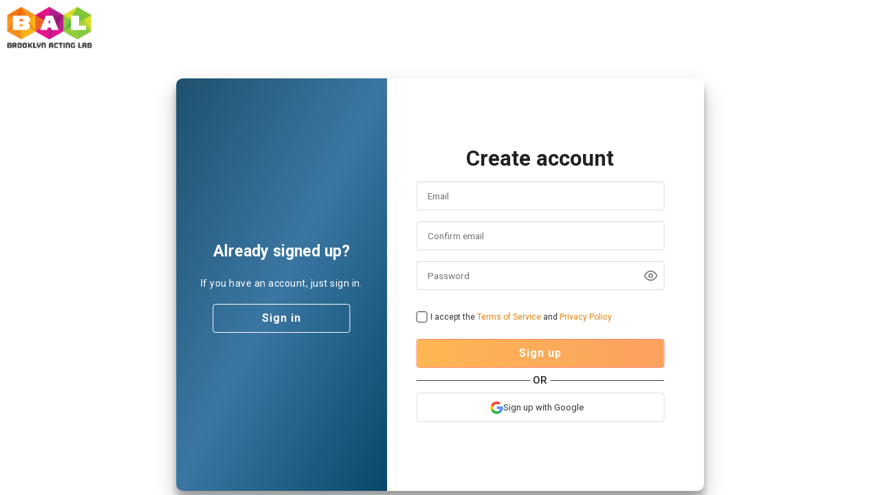

--- FILE ---
content_type: text/html; charset=utf-8
request_url: https://brooklyn-acting-lab.jumbula.com/Login?ReturnUrl=%2FFall2022%2FPS889JrActingLabSing%2Fregister
body_size: 10618
content:

<!DOCTYPE html>
<html lang="en" xmlns:fb="http://ogp.me/ns/fb#">
<head><script>(function(w,i,g){w[g]=w[g]||[];if(typeof w[g].push=='function')w[g].push(i)})
(window,'GTM-WMVR42K','google_tags_first_party');</script><script>(function(w,d,s,l){w[l]=w[l]||[];(function(){w[l].push(arguments);})('set', 'developer_id.dY2E1Nz', true);
		var f=d.getElementsByTagName(s)[0],
		j=d.createElement(s);j.async=true;j.src='/4ts0/';
		f.parentNode.insertBefore(j,f);
		})(window,document,'script','dataLayer');</script>
    <title>Login | Jumbula</title>
    <meta charset="utf-8">
    <meta name="viewport" content="width=device-width, initial-scale=1.0">
    <meta name="description" />
    <meta name="keywords" />
    <meta name="accept-language" content="en-US">
        <meta name="ROBOTS" content="NOINDEX, NOFOLLOW" />

    <link href='/favicon.ico' rel='shortcut icon' type='image/x-icon' />
    <link href='/favicon.ico' rel='icon' type='image/x-icon' />

    <link href="https://fonts.googleapis.com/css?family=Josefin+Sans:100,100i,300,300i,400,400i,600,600i,700,700i" rel="stylesheet">

    <link href='https://fonts.googleapis.com/css?family=Raleway:700,600,500,300,200,100' rel='stylesheet' type='text/css'>

    <link rel="preconnect" href="https://fonts.googleapis.com">
    <link rel="preconnect" href="https://fonts.gstatic.com" crossorigin>
    <link href="https://fonts.googleapis.com/css2?family=Caveat:wght@400;500;600;700&family=Nunito+Sans:ital,opsz,wght@0,6..12,300;0,6..12,400;0,6..12,700;1,6..12,300;1,6..12,400&family=Roboto:ital,wght@0,100;0,300;0,400;0,500;0,700;0,900;1,100;1,300;1,400;1,500;1,700;1,900&display=swap" rel="stylesheet">
    <link rel="stylesheet" href="https://cdnjs.cloudflare.com/ajax/libs/font-awesome/6.5.2/css/all.min.css" integrity="sha512-SnH5WK+bZxgPHs44uWIX+LLJAJ9/2PkPKZ5QiAj6Ta86w+fsb2TkcmfRyVX3pBnMFcV7oQPJkl9QevSCWr3W6A==" crossorigin="anonymous" referrerpolicy="no-referrer" />


    <link rel="stylesheet" href="/Css/GlobalStyle.css" />

        <link rel="stylesheet" href="/Css/EditorStyle.css" />

    
    <link rel="stylesheet" href="/Css/loginSignupStyles.css" />

    



            <link rel="stylesheet" href="/Css/BrandedStyles.css" />
        

    <script src="/Js/Jquery.js"></script>

        <script src="/Js/FormWizard.js"></script>

    <script src="/Js/UnobtrusiveAjax.js"></script>
    <script src="/Js/EecommerceScripts.js"></script>

    

    

<script data-cfasync="false" nonce="aaa9665f-fc5c-49bb-b4b9-dfa544fb312a">try{(function(w,d){!function(j,k,l,m){if(j.zaraz)console.error("zaraz is loaded twice");else{j[l]=j[l]||{};j[l].executed=[];j.zaraz={deferred:[],listeners:[]};j.zaraz._v="5874";j.zaraz._n="aaa9665f-fc5c-49bb-b4b9-dfa544fb312a";j.zaraz.q=[];j.zaraz._f=function(n){return async function(){var o=Array.prototype.slice.call(arguments);j.zaraz.q.push({m:n,a:o})}};for(const p of["track","set","debug"])j.zaraz[p]=j.zaraz._f(p);j.zaraz.init=()=>{var q=k.getElementsByTagName(m)[0],r=k.createElement(m),s=k.getElementsByTagName("title")[0];s&&(j[l].t=k.getElementsByTagName("title")[0].text);j[l].x=Math.random();j[l].w=j.screen.width;j[l].h=j.screen.height;j[l].j=j.innerHeight;j[l].e=j.innerWidth;j[l].l=j.location.href;j[l].r=k.referrer;j[l].k=j.screen.colorDepth;j[l].n=k.characterSet;j[l].o=(new Date).getTimezoneOffset();if(j.dataLayer)for(const t of Object.entries(Object.entries(dataLayer).reduce((u,v)=>({...u[1],...v[1]}),{})))zaraz.set(t[0],t[1],{scope:"page"});j[l].q=[];for(;j.zaraz.q.length;){const w=j.zaraz.q.shift();j[l].q.push(w)}r.defer=!0;for(const x of[localStorage,sessionStorage])Object.keys(x||{}).filter(z=>z.startsWith("_zaraz_")).forEach(y=>{try{j[l]["z_"+y.slice(7)]=JSON.parse(x.getItem(y))}catch{j[l]["z_"+y.slice(7)]=x.getItem(y)}});r.referrerPolicy="origin";r.src="/cdn-cgi/zaraz/s.js?z="+btoa(encodeURIComponent(JSON.stringify(j[l])));q.parentNode.insertBefore(r,q)};["complete","interactive"].includes(k.readyState)?zaraz.init():j.addEventListener("DOMContentLoaded",zaraz.init)}}(w,d,"zarazData","script");window.zaraz._p=async d$=>new Promise(ea=>{if(d$){d$.e&&d$.e.forEach(eb=>{try{const ec=d.querySelector("script[nonce]"),ed=ec?.nonce||ec?.getAttribute("nonce"),ee=d.createElement("script");ed&&(ee.nonce=ed);ee.innerHTML=eb;ee.onload=()=>{d.head.removeChild(ee)};d.head.appendChild(ee)}catch(ef){console.error(`Error executing script: ${eb}\n`,ef)}});Promise.allSettled((d$.f||[]).map(eg=>fetch(eg[0],eg[1])))}ea()});zaraz._p({"e":["(function(w,d){})(window,document)"]});})(window,document)}catch(e){throw fetch("/cdn-cgi/zaraz/t"),e;};</script></head>

<body id="mainBody" class="branded">
    <input type="hidden" id="marketPlaceFbPixelId" value="701105137307372" />

    

<input data-val="true" data-val-required="The LoginOnly field is required." id="LoginOnly" name="LoginOnly" type="hidden" value="False" />

    <header>
        <nav>
            <div class="logo-container">
                <div class="logo-portal">
                            <img alt="Club Name" src="https://cdn.jumbula.com/clubs/brooklyn-acting-lab/Logo_Large.jpg" />
                </div>
            </div>
        </nav>
    </header>
    <main>
        <div class="login-container right-panel-active" id="container">
            <div class="form-container sign-up-container">


<form action="/Account/Register?returnUrl=%2FFall2022%2FPS889JrActingLabSing%2Fregister" class="" id="submitJoin" method="post">    <h1 style="padding-bottom: 8px;">Create account</h1>
    <div style="display: flex; width: 100%; flex-direction: column; align-items: center; justify-content: center;">
        <div style="width: 100%">
            <input data-placeholder="Email" data-val="true" data-val-email="The email address is not valid." data-val-required="The email address is required." id="SignupUserName" name="UserName" placeholder="Email" type="email" value="" />
            <span class="help-inline field-validation-valid" data-valmsg-for="UserName" data-valmsg-replace="true"></span>
        </div>
        <div style="width: 100%">
            <input data-placeholder="Confirm email" data-val="true" data-val-equalto="The email and confirmation email do not match." data-val-equalto-other="*.UserName" data-val-required="The confirm email field is required." id="SignupUserName2" name="ConfirmUserName" placeholder="Confirm email" type="email" value="" />
            <span class="help-inline field-validation-valid" data-valmsg-for="ConfirmUserName" data-valmsg-replace="true"></span>
        </div>

        <div id="passwordGroup" class="form-group password-progress clearfix">
            <div>
                <input data-placeholder="Password" data-val="true" data-val-required="The password is required." id="password" name="Password" placeholder="Password" type="password" />
            </div>


            <ul class="password-strength-info" style="display:none">
                <li><div class="progress"><div class="progress-bar" role="progressbar"></div></div></li>
                <li id="uppercase" class="invalid">At least <strong>one uppercase character</strong></li>
                <li id="lowercase" class="invalid">At least <strong>one lowercase character</strong></li>
                <li id="symbol" class="invalid">At least <strong>one special character, excluding '<' or '>'</strong></li>
                <li id="number" class="invalid">At least <strong>one number</strong></li>
                <li class="separator"></li>
                <li id="length" class="invalid">At least <strong>12 characters</strong></li>
            </ul>

        </div>

        <div class="marker-container">
            <label class="checkbox style-a">
                <input id="acceptTerms" type="checkbox" />
                <div class="checkbox__checkmark"></div>
                <div class="checkbox__body">
                    I accept the
                    <a href="#terms__modal" class="link terms-link">Terms of Service</a>
                    and
                    <a href="https://jumbula.com/privacy-policy/" target="_blank" class="link terms-link">Privacy Policy</a>
                </div>
                <span class="mt-4 field-validation-valid" data-valmsg-for="IsConfirmed" data-valmsg-replace="true"></span>
            </label>
        </div>
        <button class="button" id="signup" type="submit" disabled>Sign up</button>
        <div class="signUp-mobile-switcher">
            <span>Already a user?</span>
            <a>Sign in</a>
        </div>
    </div>
    <span class="or-divider social-divider">OR</span>
    <div class="social-container">
        <a href="/Account/ExternalLoginWithGoogle?returnUrl=%2FFall2022%2FPS889JrActingLabSing%2Fregister">
            <img src="/Images/sign-in-with-google.png" alt="sign-in" width="32" height="32" />
            <span class="text">Sign up with Google</span>
        </a>
    </div>
<input name="__RequestVerificationToken" type="hidden" value="CfDJ8B8qHv1ApMNFhkLtTqyEIvC3GoiO-JR60NAIKPV8Aa-K5RZ2ydkwA6mmyZj6sgdT3GgDvobBLYImUhfXxefEtj98LexzMZHmSgSgmhKtXKEobq4B48H6iEKGXvs4A2TThHGWrLSKkHTMVJ0Nrm_5pIU" /></form>
    <div class="clearfix"></div>
    <div class="fix-tooltip fix-tooltip_top fix-tooltip_color-light-green">
        Welcome to BAL! All new families must create an account in order to register for classes. In the future, your basic information will already be on file, which makes registration quick and easy!
    </div>


<script>
    document.addEventListener("DOMContentLoaded", function () {
        const form = document.getElementById("submitJoin");
        const signupBtn = document.getElementById("signup");
        const email = document.getElementById("SignupUserName");
        const emailConfirm = document.getElementById("SignupUserName2");
        const acceptTerms = document.getElementById("acceptTerms");
        let isSubmitting = false;


        function validateEmails() {
            if (email.value.trim() && emailConfirm.value.trim() && email.value === emailConfirm.value && acceptTerms.checked) {
                signupBtn.disabled = false;
            } else {
                signupBtn.disabled = true;
            }
        }


        email.addEventListener("input", validateEmails);
        emailConfirm.addEventListener("input", validateEmails);

        form.addEventListener("submit", function (e) {
            if (isSubmitting) {
                e.preventDefault();
                return false;
            }

            if (email.value !== emailConfirm.value) {
                e.preventDefault();
                return false;
            }

            isSubmitting = true;
            signupBtn.disabled = true;
            signupBtn.innerText = "Signing up...";
        });
    });
</script>


            </div>
            <div class="form-container sign-in-container">


<form action="/Account/Login?returnUrl=%2FFall2022%2FPS889JrActingLabSing%2Fregister" class="" id="LoginForm" method="post">    <h1 style="padding-bottom: 16px;">Welcome back</h1>
    <div style="display: flex;width: 100%; flex-direction: column; align-items: center; justify-content: center; gap: 8px;">
        <div class="w-100">
            <input autofocus="" class="" data-placeholder="Email" data-val="true" data-val-email="The email address is not valid." data-val-regex="The email address is not valid." data-val-regex-pattern="\w&#x2B;([-&#x2B;.&#x27;]\w&#x2B;)*@\w&#x2B;([-.]\w&#x2B;)*\.\w&#x2B;([-.]\w&#x2B;)*" data-val-required="The email address is required." name="UserNameLogin" placeholder="Email" type="email" value="" />
            <span class="help-inline field-validation-valid" data-valmsg-for="UserNameLogin" data-valmsg-replace="true"></span>
        </div>

        <div class="w-100">
            <div><input class="" data-placeholder="Password" data-val="true" data-val-length=" " data-val-length-max="100" data-val-length-min="8" data-val-required="The password is required." maxlength="100" name="PasswordLogin" placeholder="Password" type="password" /></div>
            <span class="field-validation-valid" data-valmsg-for="PasswordLogin" data-valmsg-replace="true"></span>
        </div>

        <div class="marker-container">
            <a class="" href="/Account/ForgotPassword?returnUrl=%2FFall2022%2FPS889JrActingLabSing%2Fregister" id="forgot">Forgot password?</a>
        </div>
        <button class="button" type="submit">Sign in</button>

        <div class="signIn-mobile-switcher">
            <span>Don't have an account?</span>
            <a>Sign up</a>
        </div>
    </div>
    <span class="or-divider social-divider">OR</span>
    <div class="social-container">
        <a href="/Account/ExternalLoginWithGoogle?returnUrl=%2FFall2022%2FPS889JrActingLabSing%2Fregister">
            <img src="/Images/sign-in-with-google.png" alt="sign-in" width="32" height="32" />
            <span class="text">Sign in with Google</span>
        </a>


    </div>
<input name="__RequestVerificationToken" type="hidden" value="CfDJ8B8qHv1ApMNFhkLtTqyEIvC3GoiO-JR60NAIKPV8Aa-K5RZ2ydkwA6mmyZj6sgdT3GgDvobBLYImUhfXxefEtj98LexzMZHmSgSgmhKtXKEobq4B48H6iEKGXvs4A2TThHGWrLSKkHTMVJ0Nrm_5pIU" /></form>            </div>
            <div class="overlay-container">
                <div class="overlay">
                    <div class="overlay-panel overlay-left">
                        <h1>Already signed up?</h1>
                        <p>If you have an account, just sign in.</p>
                        <button class="button ghost" id="signIn">Sign in</button>
                    </div>
                    <div class="overlay-panel overlay-right">
                        <h1>Don't have an account?</h1>
                        <p>Simply input your email address and password to sign up.</p>
                        <button class="button ghost" id="signUp">Sign up</button>
                    </div>
                </div>
            </div>
        </div>

        <div id="terms__modal" class="modal">
            <div class="modal__content">
                <div class="modal__header">
                    <h1>Terms of Service</h1>
                    <a href="#" class="modal__close">&times;</a>
                </div>

                <p>
                    Last Updated: August 8, 2023<br><br>

                    These Terms of Service ("Terms") relate to the use of the Jumbula platform, services, and related features. By accessing or using our services, you agree to be bound by these Terms.<br><br>

                    <strong>1. Introduction</strong><br>
                    1.1 Jumbula is an online registration and payment system that provides services to its businesses and users. The specific services provided may vary according to the agreements between Jumbula and the organization that you are registering for.<br><br>
                    1.2 Jumbula reserves the right to modify these Terms at any time. Users will be notified of any such changes, and their continued use of our services implies acceptance of the revised Terms.<br><br>

                    <strong>2. Our Commitments and Acceptable Use</strong><br>
                    2.1 Jumbula is committed to protecting the privacy and security of your data. Please refer to our Privacy Policy for details on how we safeguard your data.<br><br>
                    2.2 Users are responsible for ensuring that their use of Jumbula services complies with prevalent industry standards and regulations.<br><br>
                    3.3 You agree to notify Jumbula immediately at <a style="color: #E7830D; text-decoration: none;" href="/cdn-cgi/l/email-protection#a989dadcd9d9c6dbdde9e3dcc4cbdcc5c887cac6c4"><span class="__cf_email__" data-cfemail="6c1f191c1c031e182c2619010e19000d420f0301">[email&#160;protected]</span></a>
                    of any unauthorized use of your account or any other breach of security.<br><br>
                    3.4 You are entirely responsible for maintaining the confidentiality of your password and account. Furthermore, you are entirely responsible for any and all activities that occur under your account.<br><br>
                    3.5 Jumbula will not be liable for any loss that you may incur as a result of someone else using your password or account, either with or without your knowledge.<br><br>
                    3.6 You may not use anyone else's account at any time, without the permission of the account holder. <br><br>


                    <strong>3. Limitation of Liability and Termination</strong><br>
                    3.1 Jumbula shall not be held liable for any direct, indirect, incidental, consequential, or any other damages arising out of or in connection with the use of our services.<br><br>
                    3.2 Jumbula reserves the right to terminate its services to users who do not adhere to and breach our Terms of Services.<br><br>

                    <strong>4. Contact Information</strong><br>
                    4.1 For any questions or concerns regarding these Terms, please contact us at our corporate address: 1900 S. Norfolk Street, Suite 350, San Mateo, CA 94403, USA.
                </p>

                <div class="modal__footer">
                </div>
            </div>
        </div>
    </main>


    <div id="shareModal" class="modal fade" role="dialog">
        <div class="modal-dialog">
            <!-- Modal content-->
            <div class="modal-content" style="border-radius: 4px;">
                <div class="modal-header" style="display:none">
                    <button type="button" class="close" data-dismiss="modal">&times;</button>
                    <h4 class="modal-title"></h4>
                </div>
                <div class="modal-body">
                    <p>Loading...</p>
                </div>
                <div class="modal-footer">
                    <button type="button" class="btn btn-default" style="border-radius: 4px; padding: 8px 16px;" data-dismiss="modal">OK</button>
                </div>
            </div>
        </div>
    </div>


    <div class="modal fade" id="baseModal" tabindex="-1" role="dialog">

    </div>

    <script data-cfasync="false" src="/cdn-cgi/scripts/5c5dd728/cloudflare-static/email-decode.min.js"></script><script type="text/javascript" src="/Js/GlobalScript.js"> </script>
    <script type="text/javascript" src="/Scripts/Shared/togglePassword.js?v=9UJsEE1df7xBAqacrLhEpTrkfCm60TJFnpR7LRGekh0"> </script>

    <script type="text/javascript" async>
        var symbol = "$"


    $(document).ready(function () {


            var data = $("meta[name='accept-language']").attr("content");

            if (data == 'zh-CN') {
                symbol = "￥";
            }

            loadListeners();

        });


        $(document).ajaxComplete(function (event, xhr, options) {
            loadListeners();
        });

        var oldAjax = $.ajax;
        $.ajax = function (settings) {

            var beforeSendCallback = null;
            if (settings.beforeSend) {
                beforeSendCallback = settings.beforeSend;
            }
            settings.beforeSend = function (data) {
                blockUI();
                if (beforeSendCallback) {
                    beforeSendCallback.apply(this, arguments)
                }

            }

            var successCallback = null;
            if (settings.success) {
                 successCallback = settings.success;
            }

            settings.success = function (data) {
                 unblockUI();
                var jsonResponse = data;
                if (jsonResponse && jsonResponse.Status === false && jsonResponse.Title === "PreventXSS") {
                    toastr.error(jsonResponse.Message);
                    return false;
                }
                else {
                    if (successCallback) {
                        successCallback.apply(this, arguments)
                    }
                }
            }


            var errorCallback = null;
            if (settings.error) {
                errorCallback = settings.error;
            }
            settings.error = function (data) {
                unblockUI();
                if (errorCallback) {
                    errorCallback.apply(this, arguments)
                }
            }


            return oldAjax.apply(this, [settings]);
        };




        var redirectToPage = function (newUrl) {
            blockUI();
            window.location.href = newUrl;
        }

        var loadListeners = function () {
            $('.modal-link').unbind().bind("click", function (e) {
                e.preventDefault();

                var url = $(this).attr('href');

                openModal(url);
            })
        };

        var openModal = function (url) {
            $.get(url, function (data) {
                $("#baseModal").html(data);
                $('#baseModal').modal();
            });
        }

        var popoverOptions = {
            container: 'body',
            animation: true,
            html: true
        };
        $('[data-toggle="popover"]').popover(popoverOptions);

        var tooltipOptions = {};
        $('[data-toggle="tooltip"]').tooltip(tooltipOptions);

        $(".help[data-toggle='popover']").click(function (e) {
            e.preventDefault();
        });

        function CallPopUp(url, width) {
            $("#shareModal .modal-body").html("<h5 class='text-center'>Loading...</h5>");

            if (typeof width !== "undefined") {
                $("#shareModal .modal-dialog").css("width", width);
            }

            $('#shareModal').modal();
            $.get(url, function (data) {
                $("#shareModal .modal-body").html(data);
            }).fail(function (ex) {
                alert(ex);
            });
        }

        function blockUI(options) {
            $.blockUI(options || {
                css: {
                    border: 'none',
                    padding: '15px',
                    backgroundColor: '#000',
                    '-webkit-border-radius': '10px',
                    '-moz-border-radius': '10px',
                    opacity: .5,
                    color: '#fff'
                },
                baseZ: 2000,
                message: '<h6>Please wait...</h6>'
            });
        }

        function unblockUI() {
            $.unblockUI();
        }

        function initMap() {

            var inputs = (
                document.getElementsByClassName('AddressAutoComplete'));

            var length = inputs.length;

            if (length != 0 && inputs[0].id.startsWith("JbAddress")) {

                var autocompletes = [];
                var options = { types: ['geocode'] };

                for (var i = 0; i < inputs.length; i++) {

                    var autocomplete = new google.maps.places.Autocomplete(inputs[i], options);
                    autocomplete.inputId = inputs[i].id;

                    var addressType = document.getElementsByClassName('AddressType');

                    if (addressType[i].value != 'INTERNATIONAL') {

                        if (addressType[i].value == 'US') {
                            autocomplete.setComponentRestrictions({
                                country: ["us"],
                            });
                        }

                        if (addressType[i].value == 'Canada') {
                            autocomplete.setComponentRestrictions({
                                country: ["ca"],
                            });
                        }
                    }

                    autocomplete.addListener('place_changed', fillInAddressFields);

                    inputs[i].addEventListener("focus", function () {
                        geoLocate(autocomplete);
                    }, false);

                    autocompletes.push(autocomplete);
                }

            } else {

                var input = (
                    document.getElementById('address'));

                if (input != null) {
                    var autocomplete = new google.maps.places.Autocomplete(input);

                    var infowindow = new google.maps.InfoWindow();

                    var marker = new google.maps.Marker({
                        anchorPoint: new google.maps.Point(0, -29)
                    });

                    autocomplete.addListener('place_changed', function () {
                        $("#address").keyup();
                        infowindow.close();
                        marker.setVisible(false);
                        var place = autocomplete.getPlace();

                        if (!place.geometry) {
                            window.alert("Autocomplete's returned place contains no geometry");
                            return;
                        }

                        marker.setIcon(/** type {google.maps.Icon} */({
                            url: place.icon,
                            size: new google.maps.Size(71, 71),
                            origin: new google.maps.Point(0, 0),
                            anchor: new google.maps.Point(17, 34),
                            scaledSize: new google.maps.Size(35, 35)
                        }));
                        marker.setPosition(place.geometry.location);
                        marker.setVisible(true);

                        var address = '';
                        if (place.address_components) {
                            address = [
                                (place.address_components[0] && place.address_components[0].short_name || ''),
                                (place.address_components[1] && place.address_components[1].short_name || ''),
                                (place.address_components[2] && place.address_components[2].short_name || '')
                            ].join(' ');
                        }

                        infowindow.setContent('<div><strong>' + place.name + '</strong><br>' + address);

                    });
                }
            }
        }


        function fillInAddressFields() {

            var place = this.getPlace();

            var stateLongName = '';
            var stateShortName = '';
            var route = '';
            var streetNumber = '';
            var countryLongName = '';
            var countryShortName = '';
            $('[data-clientid=' + this.inputId + "City" + ']').val("");
            $('[data-clientid=' + this.inputId + "Zip" + ']').val("");
            $('[data-clientid=' + this.inputId + "AddressLine1" + ']').val("");

            for (var i = 0; i < place.address_components.length; i++) {
                var component = place.address_components[i];
                var addressType = component.types[0];

                switch (addressType) {
                    case 'street_number':
                        streetNumber = component.long_name;
                        break;
                    case 'route':
                        route = component.short_name;
                        break;
                    case 'locality':
                        $('[data-clientid=' + this.inputId + "City" + ']').val(component.long_name);
                        break;
                    case 'administrative_area_level_1':
                        stateLongName = component.long_name;
                        stateShortName = component.short_name;
                        break;
                    case 'postal_code':
                        $('[data-clientid=' + this.inputId + "Zip" + ']').val(component.long_name);
                        break;
                    case 'country':
                        countryLongName = component.long_name;
                        countryShortName= component.short_name;
                        break;
                }
            }

            if (route) {
                $('[data-clientid=' + this.inputId + "AddressLine1" + ']').val(streetNumber && route
                    ? streetNumber + ' ' + route
                    : route);
            }

            stateLongName = stateLongName.replace(/ +/g, "");
            countryLongName = countryLongName.replace(/ +/g, "");

            var addressType = document.getElementById(this.inputId + "AddressType");

            if (addressType.value != 'INTERNATIONAL') {

                var countryDropDown = $('[dataclientid=' + this.inputId + "Country" + ']')[0];
                FillStates(countryDropDown.selectedOptions[0], stateLongName, stateShortName, true, this.inputId);

            } else {
                var countryDropDown = $('[data-clientid=' + this.inputId + "Country" + ']')[0];

                for (var i = 0; i < countryDropDown.length; i++) {

                    if (countryDropDown.options[i].value == countryLongName || countryDropDown.options[i].value == countryShortName) {
                        countryDropDown.selectedIndex = i;
                        FillStates(countryDropDown.options[i], stateLongName, stateShortName, false);
                        break;
                    }
                }
            }

        }

        function geoLocate(autocomplete) {
            if (navigator.geolocation) {

                navigator.geolocation.getCurrentPosition(function (position) {
                    var geolocation = {
                        lat: position.coords.latitude,
                        lng: position.coords.longitude
                    };

                    var circle = new google.maps.Circle({
                        center: geolocation,
                        radius: position.coords.accuracy
                    });

                    autocomplete.setBounds(circle.getBounds());

                });
            }
        }

        $(function () {

            // set loading for forms which have html-form class

            var elements = document.getElementsByClassName("html-form");
            var mutationObserver = [];

            for (var x = 0; x < elements.length; x++) {
                mutationObserver[x] = null;
                var elementIdex = x;
                var formElement = elements[elementIdex];
                $(elements[elementIdex]).on('submit', function (e) {
                    formElement = $(this);
                    if (formElement.valid) {
                        if (formElement.valid()) {
                            blockUI();
                            if (!mutationObserver[elementIdex]) {
                                mutationObserver[elementIdex] = new MutationObserver(function () {
                                    if (!formElement.valid()) {
                                        unblockUI();
                                    }
                                });
                                mutationObserver[elementIdex].observe(elements[elementIdex], { attributes: true });
                            }
                        }
                        else {
                            e.stopPropagation();
                            return false;
                        }
                    }
                    else {
                        blockUI();
                    }
                });
            }
        });





         function isIframe() {
            try {
                return window.self !== window.top;
            } catch (e) {
                return true;
            }
        }

        function hideNavBarForIframe() {
            $('#mainHeader .account-menu .tab-text').remove();
            $('a.navbar-brand').attr('href', '');
            if (!$('#widget-logoff-btn').length) {
                $('#mainHeader .account-menu ').prepend('<a href="/Account/LogOff?returnUrl=/login" id="widget-logoff-btn"><i class="jbi-log-out vertical-align-middle"></i> Log out </a>');
                $('#widget-logoff-btn').on('click', function () {
                    parent.postMessage("loggedOut", "*");
                });

            }

        }


   </script>

<script>
    var originUrl = window.location.origin;

        if (window.location.href.toLowerCase().includes((originUrl + "/dashboard").toLowerCase())) {
        !function () { var e = "undefined" == typeof window ? {} : window, r = e.userflow; if (!r) { var t = "https://js.userflow.com/", n = null; r = e.userflow = { _stubbed: !0, load: function () { return n || (n = new Promise((function (r, o) { var s = document.createElement("script"); s.async = !0; var a = e.USERFLOWJS_ENV_VARS || {}; "es2020" === (a.USERFLOWJS_BROWSER_TARGET || function (e) { for (var r = [[/Edg\//, /Edg\/(\d+)/, 80], [/OPR\//, /OPR\/(\d+)/, 67], [/Chrome\//, /Chrome\/(\d+)/, 80], [/CriOS\//, /CriOS\/(\d+)/, 100], [/Safari\//, /Version\/(\d+)/, 14], [/Firefox\//, /Firefox\/(\d+)/, 74]], t = 0; t < r.length; t++) { var n = r[t], o = n[0], s = n[1], a = n[2]; if (e.match(o)) { var l = e.match(new RegExp(s)); if (l && parseInt(l[1], 10) >= a) return "es2020"; break } } return "legacy" }(navigator.userAgent)) ? (s.type = "module", s.src = a.USERFLOWJS_ES2020_URL || t + "es2020/userflow.js") : s.src = a.USERFLOWJS_LEGACY_URL || t + "legacy/userflow.js", s.onload = function () { r() }, s.onerror = function () { document.head.removeChild(s), n = null; var e = new Error("Could not load Userflow.js"); console.error(e.message), o(e) }, document.head.appendChild(s) }))), n } }; var o = e.USERFLOWJS_QUEUE = e.USERFLOWJS_QUEUE || [], s = function (e) { r[e] = function () { var t = Array.prototype.slice.call(arguments); r.load(), o.push([e, null, t]) } }, a = function (e) { r[e] = function () { var t, n = Array.prototype.slice.call(arguments); r.load(); var s = new Promise((function (e, r) { t = { resolve: e, reject: r } })); return o.push([e, t, n]), s } }, l = function (e, t) { r[e] = function () { return t } }; s("_setTargetEnv"), s("closeResourceCenter"), s("disableEvalJs"), s("init"), s("off"), s("on"), s("prepareAudio"), s("registerCustomInput"), s("remount"), s("reset"), s("setBaseZIndex"), s("setCustomInputSelector"), s("setCustomNavigate"), s("setCustomScrollIntoView"), s("setInferenceAttributeFilter"), s("setInferenceAttributeNames"), s("setInferenceClassNameFilter"), s("setResourceCenterLauncherHidden"), s("setScrollPadding"), s("setServerEndpoint"), s("setShadowDomEnabled"), s("setPageTrackingDisabled"), s("setUrlFilter"), s("openResourceCenter"), s("toggleResourceCenter"), a("endAll"), a("endAllFlows"), a("endChecklist"), a("group"), a("identify"), a("identifyAnonymous"), a("start"), a("startFlow"), a("startWalk"), a("track"), a("updateGroup"), a("updateUser"), l("getResourceCenterState", null), l("isIdentified", !1) } }();

        userflow.init('ct_xydosdx3jre5zkh2krupnreo24')
        userflow.identify('0',
            {
                name: '',
                email: '',
                isFreeTrial:false,
                signed_up_at: '2019-12-11T12:34:56Z'
            });
    }
</script>

            <script src="https://maps.googleapis.com/maps/api/js?key=AIzaSyDBMdsnvwQ3KLSDezCZg6q_NKZe1uze-3Y&libraries=places&signed_in=true&sensor=false&callback=initMap" async defer></script>

    
    <script src="/Js/LoginSignupScripts.js"></script>


    <script type="text/javascript" src="https://apis.google.com/js/client:platform.js?onload=start" async defer></script>

    <script type="text/javascript">

        $(function () {

            var search = $(location).attr('search') || '';

            if (search != null && search != '' && search.toLowerCase() === '?returnurl=%2fdashboard') {
                var hash = $(location).attr('hash') || '';

                $('#LoginForm').attr('action', '/Login' + search + encodeURIComponent(hash));
            }
        });

        $(document).ready(function () {

            $("#tab-xs li:first-child").click(function () {

                $("#base-tab li:last-child").removeClass("hidden-xs");
                $("#base-tab li:last-child").addClass("active");
                $("#base-tab li:first-child").removeClass("active");
                $("#base-tab li:first-child").addClass("hidden-xs");

            });
            $("#tab-xs li:last-child").click(function () {
                $("#base-tab li:first-child").removeClass("hidden-xs");
                $("#base-tab li:first-child").addClass("active");
                $("#base-tab li:last-child").removeClass("active");
                $("#base-tab li:last-child").addClass("hidden-xs");

            });

        });
        $("#login .form-control").focus(function () {
            $(this).parent().addClass("active");
        }).blur(function () {
            $(this).parent().removeClass("active");
        });

        $(".social-options .step1").click(function () {
            $(this).parents(".social-options").addClass("active-step");
        });
        $(".social-options ul li").click(function () {
            $(".social-options ul li").removeClass("active");
            $(this).addClass("active");
        });


    </script>

    <script type="text/javascript">
        function start() {
            gapi.load('auth2', function () {
                auth2 = gapi.auth2.init({
                    client_id: 'https://8119948381-ltmh9smirbdaldaitbrunbvvg9prdrit.apps.googleusercontent.com/',
                    // Scopes to request in addition to 'profile' and 'email'
                    //scope: 'additional_scope'
                });
            });
        }

        $('#signinButton').click(function () {
            // signInCallback defined in step 6.
            auth2.grantOfflineAccess().then(signInCallback);
        });
    </script>

    <script>
        $(document).ready(function () {
            "use strict";

            $("#signUp").click(function () {
                $("#container").addClass("right-panel-active");
            });
            $("#signIn").click(function () {
                $("#container").removeClass("right-panel-active");
            });

            $(".signIn-mobile-switcher a").click(function () {
                $("#container").addClass("right-panel-active");
            });
            $(".signUp-mobile-switcher a").click(function () {
                $("#container").removeClass("right-panel-active");
            });

            $("#acceptTerms").on("change", function () {
                $("#signup").prop('disabled', !this.checked);
            });

            window.onclick = function (event) {
                if ($(event.target).attr('id') == $("#terms__modal").attr('id')) {
                    window.location.replace("#");
                }
            }

        });
    </script>

    
<script defer src="https://static.cloudflareinsights.com/beacon.min.js/vcd15cbe7772f49c399c6a5babf22c1241717689176015" integrity="sha512-ZpsOmlRQV6y907TI0dKBHq9Md29nnaEIPlkf84rnaERnq6zvWvPUqr2ft8M1aS28oN72PdrCzSjY4U6VaAw1EQ==" data-cf-beacon='{"rayId":"9aa9f04fdaf78682","version":"2025.9.1","serverTiming":{"name":{"cfExtPri":true,"cfEdge":true,"cfOrigin":true,"cfL4":true,"cfSpeedBrain":true,"cfCacheStatus":true}},"token":"0acf86bc6bbd484ebff7e3b7593c9a12","b":1}' crossorigin="anonymous"></script>
</body>
</html>

--- FILE ---
content_type: text/css; charset=UTF-8
request_url: https://brooklyn-acting-lab.jumbula.com/Css/GlobalStyle.css
body_size: 37089
content:
/*!
 * Bootstrap v3.3.5 (http://getbootstrap.com)
 * Copyright 2011-2015 Twitter, Inc.
 * Licensed under MIT (https://github.com/twbs/bootstrap/blob/master/LICENSE)
 */
/*!
 * Generated using the Bootstrap Customizer (http://getbootstrap.com/customize/?id=b85cf4dce05e75e35fc9)
 * Config saved to config.json and https://gist.github.com/b85cf4dce05e75e35fc9
 */
/*!
 * Bootstrap v3.3.5 (http://getbootstrap.com)
 * Copyright 2011-2015 Twitter, Inc.
 * Licensed under MIT (https://github.com/twbs/bootstrap/blob/master/LICENSE)
 */
/*! normalize.css v3.0.3 | MIT License | github.com/necolas/normalize.css */
html{font-family:sans-serif;-ms-text-size-adjust:100%;-webkit-text-size-adjust:100%}body{margin:0}article,aside,details,figcaption,figure,footer,header,hgroup,main,menu,nav,section,summary{display:block}audio,canvas,progress,video{display:inline-block;vertical-align:baseline}audio:not([controls]){display:none;height:0}[hidden],template{display:none}a{background-color:transparent}a:active,a:hover{outline:0}abbr[title]{border-bottom:1px dotted}b,strong{font-weight:bold}dfn{font-style:italic}h1{font-size:2em;margin:.67em 0}mark{background:#ff0;color:#000}small{font-size:80%}sub,sup{font-size:75%;line-height:0;position:relative;vertical-align:baseline}sup{top:-.5em}sub{bottom:-.25em}img{border:0}svg:not(:root){overflow:hidden}figure{margin:1em 40px}hr{-webkit-box-sizing:content-box;-moz-box-sizing:content-box;box-sizing:content-box;height:0}pre{overflow:auto}code,kbd,pre,samp{font-family:monospace,monospace;font-size:1em}button,input,optgroup,select,textarea{color:inherit;font:inherit;margin:0}button{overflow:visible}button,select{text-transform:none}button,html input[type="button"],input[type="reset"],input[type="submit"]{-webkit-appearance:button;cursor:pointer}button[disabled],html input[disabled]{cursor:default}button::-moz-focus-inner,input::-moz-focus-inner{border:0;padding:0}input{line-height:normal}input[type="checkbox"],input[type="radio"]{-webkit-box-sizing:border-box;-moz-box-sizing:border-box;box-sizing:border-box;padding:0}input[type="number"]::-webkit-inner-spin-button,input[type="number"]::-webkit-outer-spin-button{height:auto}input[type="search"]{-webkit-appearance:textfield;-webkit-box-sizing:content-box;-moz-box-sizing:content-box;box-sizing:content-box}input[type="search"]::-webkit-search-cancel-button,input[type="search"]::-webkit-search-decoration{-webkit-appearance:none}fieldset{border:1px solid #c0c0c0;margin:0 2px;padding:.35em .625em .75em}legend{border:0;padding:0}textarea{overflow:auto}optgroup{font-weight:bold}table{border-collapse:collapse;border-spacing:0}td,th{padding:0}
/*! Source: https://github.com/h5bp/html5-boilerplate/blob/master/src/css/main.css */
@media print{*,*:before,*:after{background:transparent!important;color:#000!important;-webkit-box-shadow:none!important;box-shadow:none!important;text-shadow:none!important}a,a:visited{text-decoration:underline}a[href]:after{content:" (" attr(href) ")"}abbr[title]:after{content:" (" attr(title) ")"}a[href^="#"]:after,a[href^="javascript:"]:after{content:""}pre,blockquote{border:1px solid #999;page-break-inside:avoid}thead{display:table-header-group}tr,img{page-break-inside:avoid}img{max-width:100%!important}p,h2,h3{orphans:3;widows:3}h2,h3{page-break-after:avoid}.navbar{display:none}.btn>.caret,.dropup>.btn>.caret{border-top-color:#000!important}.label{border:1px solid #000}.table{border-collapse:collapse!important}.table td,.table th{background-color:#fff!important}.table-bordered th,.table-bordered td{border:1px solid #ddd!important}}*{-webkit-box-sizing:border-box;-moz-box-sizing:border-box;box-sizing:border-box}*:before,*:after{-webkit-box-sizing:border-box;-moz-box-sizing:border-box;box-sizing:border-box}html{font-size:10px;-webkit-tap-highlight-color:rgba(0,0,0,0)}body{font-family:"Segoe UI",Helvetica,Arial,sans-serif;font-size:14px;line-height:1.5em;color:#323a45;background-color:#eaedf1}input,button,select,textarea{font-family:inherit;font-size:inherit;line-height:inherit}a{text-decoration:none;color:#e7830d}a:hover,a:focus{color:#f06d00;text-decoration:none}a:focus{outline:thin dotted;outline:5px auto -webkit-focus-ring-color;outline-offset:-2px}figure{margin:0}img{vertical-align:middle}.img-responsive,.thumbnail>img,.thumbnail a>img,.carousel-inner>.item>img,.carousel-inner>.item>a>img{display:block;max-width:100%;height:auto}.img-rounded{border-radius:0}.img-thumbnail{padding:4px;line-height:1.5em;background-color:#eaedf1;border:1px solid #ddd;border-radius:0;-webkit-transition:all .2s ease-in-out;-o-transition:all .2s ease-in-out;transition:all .2s ease-in-out;display:inline-block;max-width:100%;height:auto}.img-circle{border-radius:50%}hr{margin-top:21px;margin-bottom:21px;border:0;border-top:1px solid #ddd}.sr-only{position:absolute;width:1px;height:1px;margin:-1px;padding:0;overflow:hidden;clip:rect(0,0,0,0);border:0}.sr-only-focusable:active,.sr-only-focusable:focus{position:static;width:auto;height:auto;margin:0;overflow:visible;clip:auto}[role="button"]{cursor:pointer}h1,h2,h3,h4,h5,h6,.h1,.h2,.h3,.h4,.h5,.h6{font-family:inherit;font-weight:500;line-height:1.1;color:inherit}h1 small,h2 small,h3 small,h4 small,h5 small,h6 small,.h1 small,.h2 small,.h3 small,.h4 small,.h5 small,.h6 small,h1 .small,h2 .small,h3 .small,h4 .small,h5 .small,h6 .small,.h1 .small,.h2 .small,.h3 .small,.h4 .small,.h5 .small,.h6 .small{font-weight:normal;line-height:1;color:#acb7c0}h1,.h1,h2,.h2,h3,.h3{margin-top:21px;margin-bottom:10.5px}h1 small,.h1 small,h2 small,.h2 small,h3 small,.h3 small,h1 .small,.h1 .small,h2 .small,.h2 .small,h3 .small,.h3 .small{font-size:65%}h4,.h4,h5,.h5,h6,.h6{margin-top:10.5px;margin-bottom:10.5px}h4 small,.h4 small,h5 small,.h5 small,h6 small,.h6 small,h4 .small,.h4 .small,h5 .small,.h5 .small,h6 .small,.h6 .small{font-size:75%}h1,.h1{font-size:40px}h2,.h2{font-size:35px}h3,.h3{font-size:30px}h4,.h4{font-size:25px}h5,.h5{font-size:20px}h6,.h6{font-size:16px}p{margin:0 0 10.5px}.lead{margin-bottom:21px;font-size:16px;font-weight:300;line-height:1.4}@media(min-width:768px){.lead{font-size:21px}}small,.small{font-size:85%}mark,.mark{background-color:#fcf8e3;padding:.2em}.text-left{text-align:left}.text-right{text-align:right}.text-center{text-align:center}.text-justify{text-align:justify}.text-nowrap{white-space:nowrap}.text-lowercase{text-transform:lowercase}.text-uppercase{text-transform:uppercase}.text-capitalize{text-transform:capitalize}.text-muted{color:#acb7c0}.text-primary{color:#f68c0f}a.text-primary:hover,a.text-primary:focus{color:#ca7108}.text-success{color:#3c763d}a.text-success:hover,a.text-success:focus{color:#2b542c}.text-info{color:#31708f}a.text-info:hover,a.text-info:focus{color:#245269}.text-warning{color:#8a6d3b}a.text-warning:hover,a.text-warning:focus{color:#66512c}.text-danger{color:#a94442}a.text-danger:hover,a.text-danger:focus{color:#843534}.bg-primary{color:#fff;background-color:#f68c0f}a.bg-primary:hover,a.bg-primary:focus{background-color:#ca7108}.bg-success{background-color:#dff0d8}a.bg-success:hover,a.bg-success:focus{background-color:#c1e2b3}.bg-info{background-color:#d9edf7}a.bg-info:hover,a.bg-info:focus{background-color:#afd9ee}.bg-warning{background-color:#fcf8e3}a.bg-warning:hover,a.bg-warning:focus{background-color:#f7ecb5}.bg-danger{background-color:#f2dede}a.bg-danger:hover,a.bg-danger:focus{background-color:#e4b9b9}.page-header{padding-bottom:9.5px;margin:42px 0 21px;border-bottom:1px solid #ddd}ul,ol{margin-top:0;margin-bottom:10.5px}ul ul,ol ul,ul ol,ol ol{margin-bottom:0}.list-unstyled{padding-left:0;list-style:none}.list-inline{padding-left:0;list-style:none;margin-left:-5px}.list-inline>li{display:inline-block;padding-left:5px;padding-right:5px}dl{margin-top:0;margin-bottom:21px}dt,dd{line-height:1.5em}dt{font-weight:bold}dd{margin-left:0}@media(min-width:1200px){.dl-horizontal dt{float:left;width:160px;clear:left;text-align:right;overflow:hidden;text-overflow:ellipsis;white-space:nowrap}.dl-horizontal dd{margin-left:180px}}abbr[title],abbr[data-original-title]{cursor:help;border-bottom:1px dotted #acb7c0}.initialism{font-size:90%;text-transform:uppercase}blockquote{padding:10.5px 21px;margin:0 0 21px;font-size:17.5px;border-left:5px solid #ddd}blockquote p:last-child,blockquote ul:last-child,blockquote ol:last-child{margin-bottom:0}blockquote footer,blockquote small,blockquote .small{display:block;font-size:80%;line-height:1.5em;color:#acb7c0}blockquote footer:before,blockquote small:before,blockquote .small:before{content:'— '}.blockquote-reverse,blockquote.pull-right{padding-right:15px;padding-left:0;border-right:5px solid #ddd;border-left:0;text-align:right}.blockquote-reverse footer:before,blockquote.pull-right footer:before,.blockquote-reverse small:before,blockquote.pull-right small:before,.blockquote-reverse .small:before,blockquote.pull-right .small:before{content:''}.blockquote-reverse footer:after,blockquote.pull-right footer:after,.blockquote-reverse small:after,blockquote.pull-right small:after,.blockquote-reverse .small:after,blockquote.pull-right .small:after{content:' —'}address{margin-bottom:21px;font-style:normal;line-height:1.5em}code,kbd,pre,samp{font-family:Menlo,Monaco,Consolas,"Courier New",monospace}code{padding:2px 4px;font-size:90%;color:#c7254e;background-color:#f9f2f4;border-radius:0}kbd{padding:2px 4px;font-size:90%;color:#fff;background-color:#333;border-radius:0;-webkit-box-shadow:inset 0 -1px 0 rgba(0,0,0,.25);box-shadow:inset 0 -1px 0 rgba(0,0,0,.25)}kbd kbd{padding:0;font-size:100%;font-weight:bold;-webkit-box-shadow:none;box-shadow:none}pre{display:block;padding:10px;margin:0 0 10.5px;font-size:13px;line-height:1.5em;word-break:break-all;word-wrap:break-word;color:#323a45;background-color:#f5f5f5;border:1px solid #ccc;border-radius:0}pre code{padding:0;font-size:inherit;color:inherit;white-space:pre-wrap;background-color:transparent;border-radius:0}.pre-scrollable{max-height:340px;overflow-y:scroll}.container{margin-right:auto;margin-left:auto;padding-left:15px;padding-right:15px}@media(min-width:768px){.container{width:750px}}@media(min-width:992px){.container{width:970px}}@media(min-width:1200px){.container{width:1170px}}.container-fluid{margin-right:auto;margin-left:auto;padding-left:15px;padding-right:15px}.row{margin-left:-15px;margin-right:-15px}.col-xs-1,.col-sm-1,.col-md-1,.col-lg-1,.col-xs-2,.col-sm-2,.col-md-2,.col-lg-2,.col-xs-3,.col-sm-3,.col-md-3,.col-lg-3,.col-xs-4,.col-sm-4,.col-md-4,.col-lg-4,.col-xs-5,.col-sm-5,.col-md-5,.col-lg-5,.col-xs-6,.col-sm-6,.col-md-6,.col-lg-6,.col-xs-7,.col-sm-7,.col-md-7,.col-lg-7,.col-xs-8,.col-sm-8,.col-md-8,.col-lg-8,.col-xs-9,.col-sm-9,.col-md-9,.col-lg-9,.col-xs-10,.col-sm-10,.col-md-10,.col-lg-10,.col-xs-11,.col-sm-11,.col-md-11,.col-lg-11,.col-xs-12,.col-sm-12,.col-md-12,.col-lg-12{position:relative;min-height:1px;padding-left:15px;padding-right:15px}.col-xs-1,.col-xs-2,.col-xs-3,.col-xs-4,.col-xs-5,.col-xs-6,.col-xs-7,.col-xs-8,.col-xs-9,.col-xs-10,.col-xs-11,.col-xs-12{float:left}.col-xs-12{width:100%}.col-xs-11{width:91.66666667%}.col-xs-10{width:83.33333333%}.col-xs-9{width:75%}.col-xs-8{width:66.66666667%}.col-xs-7{width:58.33333333%}.col-xs-6{width:50%}.col-xs-5{width:41.66666667%}.col-xs-4{width:33.33333333%}.col-xs-3{width:25%}.col-xs-2{width:16.66666667%}.col-xs-1{width:8.33333333%}.col-xs-pull-12{right:100%}.col-xs-pull-11{right:91.66666667%}.col-xs-pull-10{right:83.33333333%}.col-xs-pull-9{right:75%}.col-xs-pull-8{right:66.66666667%}.col-xs-pull-7{right:58.33333333%}.col-xs-pull-6{right:50%}.col-xs-pull-5{right:41.66666667%}.col-xs-pull-4{right:33.33333333%}.col-xs-pull-3{right:25%}.col-xs-pull-2{right:16.66666667%}.col-xs-pull-1{right:8.33333333%}.col-xs-pull-0{right:auto}.col-xs-push-12{left:100%}.col-xs-push-11{left:91.66666667%}.col-xs-push-10{left:83.33333333%}.col-xs-push-9{left:75%}.col-xs-push-8{left:66.66666667%}.col-xs-push-7{left:58.33333333%}.col-xs-push-6{left:50%}.col-xs-push-5{left:41.66666667%}.col-xs-push-4{left:33.33333333%}.col-xs-push-3{left:25%}.col-xs-push-2{left:16.66666667%}.col-xs-push-1{left:8.33333333%}.col-xs-push-0{left:auto}.col-xs-offset-12{margin-left:100%}.col-xs-offset-11{margin-left:91.66666667%}.col-xs-offset-10{margin-left:83.33333333%}.col-xs-offset-9{margin-left:75%}.col-xs-offset-8{margin-left:66.66666667%}.col-xs-offset-7{margin-left:58.33333333%}.col-xs-offset-6{margin-left:50%}.col-xs-offset-5{margin-left:41.66666667%}.col-xs-offset-4{margin-left:33.33333333%}.col-xs-offset-3{margin-left:25%}.col-xs-offset-2{margin-left:16.66666667%}.col-xs-offset-1{margin-left:8.33333333%}.col-xs-offset-0{margin-left:0%}@media(min-width:768px){.col-sm-1,.col-sm-2,.col-sm-3,.col-sm-4,.col-sm-5,.col-sm-6,.col-sm-7,.col-sm-8,.col-sm-9,.col-sm-10,.col-sm-11,.col-sm-12{float:left}.col-sm-12{width:100%}.col-sm-11{width:91.66666667%}.col-sm-10{width:83.33333333%}.col-sm-9{width:75%}.col-sm-8{width:66.66666667%}.col-sm-7{width:58.33333333%}.col-sm-6{width:50%}.col-sm-5{width:41.66666667%}.col-sm-4{width:33.33333333%}.col-sm-3{width:25%}.col-sm-2{width:16.66666667%}.col-sm-1{width:8.33333333%}.col-sm-pull-12{right:100%}.col-sm-pull-11{right:91.66666667%}.col-sm-pull-10{right:83.33333333%}.col-sm-pull-9{right:75%}.col-sm-pull-8{right:66.66666667%}.col-sm-pull-7{right:58.33333333%}.col-sm-pull-6{right:50%}.col-sm-pull-5{right:41.66666667%}.col-sm-pull-4{right:33.33333333%}.col-sm-pull-3{right:25%}.col-sm-pull-2{right:16.66666667%}.col-sm-pull-1{right:8.33333333%}.col-sm-pull-0{right:auto}.col-sm-push-12{left:100%}.col-sm-push-11{left:91.66666667%}.col-sm-push-10{left:83.33333333%}.col-sm-push-9{left:75%}.col-sm-push-8{left:66.66666667%}.col-sm-push-7{left:58.33333333%}.col-sm-push-6{left:50%}.col-sm-push-5{left:41.66666667%}.col-sm-push-4{left:33.33333333%}.col-sm-push-3{left:25%}.col-sm-push-2{left:16.66666667%}.col-sm-push-1{left:8.33333333%}.col-sm-push-0{left:auto}.col-sm-offset-12{margin-left:100%}.col-sm-offset-11{margin-left:91.66666667%}.col-sm-offset-10{margin-left:83.33333333%}.col-sm-offset-9{margin-left:75%}.col-sm-offset-8{margin-left:66.66666667%}.col-sm-offset-7{margin-left:58.33333333%}.col-sm-offset-6{margin-left:50%}.col-sm-offset-5{margin-left:41.66666667%}.col-sm-offset-4{margin-left:33.33333333%}.col-sm-offset-3{margin-left:25%}.col-sm-offset-2{margin-left:16.66666667%}.col-sm-offset-1{margin-left:8.33333333%}.col-sm-offset-0{margin-left:0%}}@media(min-width:992px){.col-md-1,.col-md-2,.col-md-3,.col-md-4,.col-md-5,.col-md-6,.col-md-7,.col-md-8,.col-md-9,.col-md-10,.col-md-11,.col-md-12{float:left}.col-md-12{width:100%}.col-md-11{width:91.66666667%}.col-md-10{width:83.33333333%}.col-md-9{width:75%}.col-md-8{width:66.66666667%}.col-md-7{width:58.33333333%}.col-md-6{width:50%}.col-md-5{width:41.66666667%}.col-md-4{width:33.33333333%}.col-md-3{width:25%}.col-md-2{width:16.66666667%}.col-md-1{width:8.33333333%}.col-md-pull-12{right:100%}.col-md-pull-11{right:91.66666667%}.col-md-pull-10{right:83.33333333%}.col-md-pull-9{right:75%}.col-md-pull-8{right:66.66666667%}.col-md-pull-7{right:58.33333333%}.col-md-pull-6{right:50%}.col-md-pull-5{right:41.66666667%}.col-md-pull-4{right:33.33333333%}.col-md-pull-3{right:25%}.col-md-pull-2{right:16.66666667%}.col-md-pull-1{right:8.33333333%}.col-md-pull-0{right:auto}.col-md-push-12{left:100%}.col-md-push-11{left:91.66666667%}.col-md-push-10{left:83.33333333%}.col-md-push-9{left:75%}.col-md-push-8{left:66.66666667%}.col-md-push-7{left:58.33333333%}.col-md-push-6{left:50%}.col-md-push-5{left:41.66666667%}.col-md-push-4{left:33.33333333%}.col-md-push-3{left:25%}.col-md-push-2{left:16.66666667%}.col-md-push-1{left:8.33333333%}.col-md-push-0{left:auto}.col-md-offset-12{margin-left:100%}.col-md-offset-11{margin-left:91.66666667%}.col-md-offset-10{margin-left:83.33333333%}.col-md-offset-9{margin-left:75%}.col-md-offset-8{margin-left:66.66666667%}.col-md-offset-7{margin-left:58.33333333%}.col-md-offset-6{margin-left:50%}.col-md-offset-5{margin-left:41.66666667%}.col-md-offset-4{margin-left:33.33333333%}.col-md-offset-3{margin-left:25%}.col-md-offset-2{margin-left:16.66666667%}.col-md-offset-1{margin-left:8.33333333%}.col-md-offset-0{margin-left:0%}}@media(min-width:1200px){.col-lg-1,.col-lg-2,.col-lg-3,.col-lg-4,.col-lg-5,.col-lg-6,.col-lg-7,.col-lg-8,.col-lg-9,.col-lg-10,.col-lg-11,.col-lg-12{float:left}.col-lg-12{width:100%}.col-lg-11{width:91.66666667%}.col-lg-10{width:83.33333333%}.col-lg-9{width:75%}.col-lg-8{width:66.66666667%}.col-lg-7{width:58.33333333%}.col-lg-6{width:50%}.col-lg-5{width:41.66666667%}.col-lg-4{width:33.33333333%}.col-lg-3{width:25%}.col-lg-2{width:16.66666667%}.col-lg-1{width:8.33333333%}.col-lg-pull-12{right:100%}.col-lg-pull-11{right:91.66666667%}.col-lg-pull-10{right:83.33333333%}.col-lg-pull-9{right:75%}.col-lg-pull-8{right:66.66666667%}.col-lg-pull-7{right:58.33333333%}.col-lg-pull-6{right:50%}.col-lg-pull-5{right:41.66666667%}.col-lg-pull-4{right:33.33333333%}.col-lg-pull-3{right:25%}.col-lg-pull-2{right:16.66666667%}.col-lg-pull-1{right:8.33333333%}.col-lg-pull-0{right:auto}.col-lg-push-12{left:100%}.col-lg-push-11{left:91.66666667%}.col-lg-push-10{left:83.33333333%}.col-lg-push-9{left:75%}.col-lg-push-8{left:66.66666667%}.col-lg-push-7{left:58.33333333%}.col-lg-push-6{left:50%}.col-lg-push-5{left:41.66666667%}.col-lg-push-4{left:33.33333333%}.col-lg-push-3{left:25%}.col-lg-push-2{left:16.66666667%}.col-lg-push-1{left:8.33333333%}.col-lg-push-0{left:auto}.col-lg-offset-12{margin-left:100%}.col-lg-offset-11{margin-left:91.66666667%}.col-lg-offset-10{margin-left:83.33333333%}.col-lg-offset-9{margin-left:75%}.col-lg-offset-8{margin-left:66.66666667%}.col-lg-offset-7{margin-left:58.33333333%}.col-lg-offset-6{margin-left:50%}.col-lg-offset-5{margin-left:41.66666667%}.col-lg-offset-4{margin-left:33.33333333%}.col-lg-offset-3{margin-left:25%}.col-lg-offset-2{margin-left:16.66666667%}.col-lg-offset-1{margin-left:8.33333333%}.col-lg-offset-0{margin-left:0%}}table{background-color:transparent}caption{padding-top:8px;padding-bottom:8px;color:#acb7c0;text-align:left}th{text-align:left}.table{width:100%;max-width:100%;margin-bottom:21px}.table>thead>tr>th,.table>tbody>tr>th,.table>tfoot>tr>th,.table>thead>tr>td,.table>tbody>tr>td,.table>tfoot>tr>td{padding:8px;line-height:1.5em;vertical-align:top;border-top:1px solid #ddd}.table>thead>tr>th{vertical-align:bottom;border-bottom:2px solid #ddd}.table>caption+thead>tr:first-child>th,.table>colgroup+thead>tr:first-child>th,.table>thead:first-child>tr:first-child>th,.table>caption+thead>tr:first-child>td,.table>colgroup+thead>tr:first-child>td,.table>thead:first-child>tr:first-child>td{border-top:0}.table>tbody+tbody{border-top:2px solid #ddd}.table .table{background-color:#eaedf1}.table-condensed>thead>tr>th,.table-condensed>tbody>tr>th,.table-condensed>tfoot>tr>th,.table-condensed>thead>tr>td,.table-condensed>tbody>tr>td,.table-condensed>tfoot>tr>td{padding:5px}.table-bordered{border:1px solid #ddd}.table-bordered>thead>tr>th,.table-bordered>tbody>tr>th,.table-bordered>tfoot>tr>th,.table-bordered>thead>tr>td,.table-bordered>tbody>tr>td,.table-bordered>tfoot>tr>td{border:1px solid #ddd}.table-bordered>thead>tr>th,.table-bordered>thead>tr>td{border-bottom-width:2px}.table-striped>tbody>tr:nth-of-type(odd){background-color:#f9f9f9}.table-hover>tbody>tr:hover{background-color:#f5f5f5}table col[class*="col-"]{position:static;float:none;display:table-column}table td[class*="col-"],table th[class*="col-"]{position:static;float:none;display:table-cell}.table>thead>tr>td.active,.table>tbody>tr>td.active,.table>tfoot>tr>td.active,.table>thead>tr>th.active,.table>tbody>tr>th.active,.table>tfoot>tr>th.active,.table>thead>tr.active>td,.table>tbody>tr.active>td,.table>tfoot>tr.active>td,.table>thead>tr.active>th,.table>tbody>tr.active>th,.table>tfoot>tr.active>th{background-color:#f5f5f5}.table-hover>tbody>tr>td.active:hover,.table-hover>tbody>tr>th.active:hover,.table-hover>tbody>tr.active:hover>td,.table-hover>tbody>tr:hover>.active,.table-hover>tbody>tr.active:hover>th{background-color:#e8e8e8}.table>thead>tr>td.success,.table>tbody>tr>td.success,.table>tfoot>tr>td.success,.table>thead>tr>th.success,.table>tbody>tr>th.success,.table>tfoot>tr>th.success,.table>thead>tr.success>td,.table>tbody>tr.success>td,.table>tfoot>tr.success>td,.table>thead>tr.success>th,.table>tbody>tr.success>th,.table>tfoot>tr.success>th{background-color:#dff0d8}.table-hover>tbody>tr>td.success:hover,.table-hover>tbody>tr>th.success:hover,.table-hover>tbody>tr.success:hover>td,.table-hover>tbody>tr:hover>.success,.table-hover>tbody>tr.success:hover>th{background-color:#d0e9c6}.table>thead>tr>td.info,.table>tbody>tr>td.info,.table>tfoot>tr>td.info,.table>thead>tr>th.info,.table>tbody>tr>th.info,.table>tfoot>tr>th.info,.table>thead>tr.info>td,.table>tbody>tr.info>td,.table>tfoot>tr.info>td,.table>thead>tr.info>th,.table>tbody>tr.info>th,.table>tfoot>tr.info>th{background-color:#d9edf7}.table-hover>tbody>tr>td.info:hover,.table-hover>tbody>tr>th.info:hover,.table-hover>tbody>tr.info:hover>td,.table-hover>tbody>tr:hover>.info,.table-hover>tbody>tr.info:hover>th{background-color:#c4e3f3}.table>thead>tr>td.warning,.table>tbody>tr>td.warning,.table>tfoot>tr>td.warning,.table>thead>tr>th.warning,.table>tbody>tr>th.warning,.table>tfoot>tr>th.warning,.table>thead>tr.warning>td,.table>tbody>tr.warning>td,.table>tfoot>tr.warning>td,.table>thead>tr.warning>th,.table>tbody>tr.warning>th,.table>tfoot>tr.warning>th{background-color:#fcf8e3}.table-hover>tbody>tr>td.warning:hover,.table-hover>tbody>tr>th.warning:hover,.table-hover>tbody>tr.warning:hover>td,.table-hover>tbody>tr:hover>.warning,.table-hover>tbody>tr.warning:hover>th{background-color:#faf2cc}.table>thead>tr>td.danger,.table>tbody>tr>td.danger,.table>tfoot>tr>td.danger,.table>thead>tr>th.danger,.table>tbody>tr>th.danger,.table>tfoot>tr>th.danger,.table>thead>tr.danger>td,.table>tbody>tr.danger>td,.table>tfoot>tr.danger>td,.table>thead>tr.danger>th,.table>tbody>tr.danger>th,.table>tfoot>tr.danger>th{background-color:#f2dede}.table-hover>tbody>tr>td.danger:hover,.table-hover>tbody>tr>th.danger:hover,.table-hover>tbody>tr.danger:hover>td,.table-hover>tbody>tr:hover>.danger,.table-hover>tbody>tr.danger:hover>th{background-color:#ebcccc}.table-responsive{overflow-x:auto;min-height:.01%}@media screen and (max-width:767px){.table-responsive{width:100%;margin-bottom:15.75px;overflow-y:hidden;-ms-overflow-style:-ms-autohiding-scrollbar;border:1px solid #ddd}.table-responsive>.table{margin-bottom:0}.table-responsive>.table>thead>tr>th,.table-responsive>.table>tbody>tr>th,.table-responsive>.table>tfoot>tr>th,.table-responsive>.table>thead>tr>td,.table-responsive>.table>tbody>tr>td,.table-responsive>.table>tfoot>tr>td{white-space:nowrap}.table-responsive>.table-bordered{border:0}.table-responsive>.table-bordered>thead>tr>th:first-child,.table-responsive>.table-bordered>tbody>tr>th:first-child,.table-responsive>.table-bordered>tfoot>tr>th:first-child,.table-responsive>.table-bordered>thead>tr>td:first-child,.table-responsive>.table-bordered>tbody>tr>td:first-child,.table-responsive>.table-bordered>tfoot>tr>td:first-child{border-left:0}.table-responsive>.table-bordered>thead>tr>th:last-child,.table-responsive>.table-bordered>tbody>tr>th:last-child,.table-responsive>.table-bordered>tfoot>tr>th:last-child,.table-responsive>.table-bordered>thead>tr>td:last-child,.table-responsive>.table-bordered>tbody>tr>td:last-child,.table-responsive>.table-bordered>tfoot>tr>td:last-child{border-right:0}.table-responsive>.table-bordered>tbody>tr:last-child>th,.table-responsive>.table-bordered>tfoot>tr:last-child>th,.table-responsive>.table-bordered>tbody>tr:last-child>td,.table-responsive>.table-bordered>tfoot>tr:last-child>td{border-bottom:0}}fieldset{padding:0;margin:0;border:0;min-width:0}legend{display:block;width:100%;padding:0;margin-bottom:21px;font-size:21px;line-height:inherit;color:#323a45;border:0;border-bottom:1px solid #e5e5e5}label{display:inline-block;max-width:100%;margin-bottom:5px;font-weight:bold}input[type="search"]{-webkit-box-sizing:border-box;-moz-box-sizing:border-box;box-sizing:border-box}input[type="radio"],input[type="checkbox"]{margin:4px 0 0;margin-top:1px;line-height:normal}input[type="file"]{display:block}input[type="range"]{display:block;width:100%}select[multiple],select[size]{height:auto}input[type="file"]:focus,input[type="radio"]:focus,input[type="checkbox"]:focus{outline:thin dotted;outline:5px auto -webkit-focus-ring-color;outline-offset:-2px}output{display:block;padding-top:7px;font-size:14px;line-height:1.5em;color:#586c7c}.form-control{display:block;width:100%;height:35px;padding:6px 12px;font-size:14px;line-height:1.5em;color:#586c7c;background-color:#fff;background-image:none;border:1px solid #ccc;border-radius:4px;-webkit-box-shadow:inset 0 1px 1px rgba(0,0,0,.075);box-shadow:inset 0 1px 1px rgba(0,0,0,.075);-webkit-transition:border-color ease-in-out .15s,-webkit-box-shadow ease-in-out .15s;-o-transition:border-color ease-in-out .15s,box-shadow ease-in-out .15s;transition:border-color ease-in-out .15s,box-shadow ease-in-out .15s}.form-control:focus{border-color:#66afe9;outline:0;-webkit-box-shadow:inset 0 1px 1px rgba(0,0,0,.075),0 0 8px rgba(102,175,233,.6);box-shadow:inset 0 1px 1px rgba(0,0,0,.075),0 0 8px rgba(102,175,233,.6)}.form-control::-moz-placeholder{color:#999;opacity:1}.form-control:-ms-input-placeholder{color:#999}.form-control::-webkit-input-placeholder{color:#999}.form-control[disabled],.form-control[readonly],fieldset[disabled] .form-control{background-color:#f5f5f5;opacity:1}.form-control[disabled],fieldset[disabled] .form-control{cursor:not-allowed}textarea.form-control{height:auto}input[type="search"]{-webkit-appearance:none}@media screen and (-webkit-min-device-pixel-ratio:0){input[type="date"].form-control,input[type="time"].form-control,input[type="datetime-local"].form-control,input[type="month"].form-control{line-height:35px}input[type="date"].input-sm,input[type="time"].input-sm,input[type="datetime-local"].input-sm,input[type="month"].input-sm,.input-group-sm input[type="date"],.input-group-sm input[type="time"],.input-group-sm input[type="datetime-local"],.input-group-sm input[type="month"]{line-height:30px}input[type="date"].input-lg,input[type="time"].input-lg,input[type="datetime-local"].input-lg,input[type="month"].input-lg,.input-group-lg input[type="date"],.input-group-lg input[type="time"],.input-group-lg input[type="datetime-local"],.input-group-lg input[type="month"]{line-height:35px}}.form-group{margin-bottom:15px}.radio,.checkbox{position:relative;display:block;margin-top:10px;margin-bottom:10px}.radio label,.checkbox label{min-height:21px;padding-left:20px;margin-bottom:0;font-weight:normal;cursor:pointer}.radio input[type="radio"],.radio-inline input[type="radio"],.checkbox input[type="checkbox"],.checkbox-inline input[type="checkbox"]{position:absolute;margin-left:-21px;margin-top:1px}.radio+.radio,.checkbox+.checkbox{margin-top:-5px}.radio-inline,.checkbox-inline{position:relative;display:inline-block;padding-left:20px;margin-bottom:0;vertical-align:middle;font-weight:normal;cursor:pointer}.radio-inline+.radio-inline,.checkbox-inline+.checkbox-inline{margin-top:0;margin-left:10px}input[type="radio"][disabled],input[type="checkbox"][disabled],input[type="radio"].disabled,input[type="checkbox"].disabled,fieldset[disabled] input[type="radio"],fieldset[disabled] input[type="checkbox"]{cursor:not-allowed}.radio-inline.disabled,.checkbox-inline.disabled,fieldset[disabled] .radio-inline,fieldset[disabled] .checkbox-inline{cursor:not-allowed}.radio.disabled label,.checkbox.disabled label,fieldset[disabled] .radio label,fieldset[disabled] .checkbox label{cursor:not-allowed}.form-control-static{padding-top:7px;padding-bottom:7px;margin-bottom:0;min-height:35px}.form-control-static.input-lg,.form-control-static.input-sm{padding-left:0;padding-right:0}.input-sm{height:30px;padding:5px 10px;font-size:12px;line-height:1.5;border-radius:0}select.input-sm{height:30px;line-height:30px}textarea.input-sm,select[multiple].input-sm{height:auto}.form-group-sm .form-control{height:30px;padding:5px 10px;font-size:12px;line-height:1.5;border-radius:0}.form-group-sm select.form-control{height:30px;line-height:30px}.form-group-sm textarea.form-control,.form-group-sm select[multiple].form-control{height:auto}.form-group-sm .form-control-static{height:30px;min-height:33px;padding:6px 10px;font-size:12px;line-height:1.5}.input-lg{height:35px;padding:10px 16px;font-size:18px;line-height:1.33;border-radius:0}select.input-lg{height:35px;line-height:35px}textarea.input-lg,select[multiple].input-lg{height:auto}.form-group-lg .form-control{height:35px;padding:10px 16px;font-size:18px;line-height:1.33;border-radius:0}.form-group-lg select.form-control{height:35px;line-height:35px}.form-group-lg textarea.form-control,.form-group-lg select[multiple].form-control{height:auto}.form-group-lg .form-control-static{height:35px;min-height:39px;padding:11px 16px;font-size:18px;line-height:1.33}.has-feedback{position:relative}.has-feedback .form-control{padding-right:43.75px}.form-control-feedback{position:absolute;top:0;right:0;z-index:2;display:block;width:35px;height:35px;line-height:35px;text-align:center;pointer-events:none}.input-lg+.form-control-feedback,.input-group-lg+.form-control-feedback,.form-group-lg .form-control+.form-control-feedback{width:35px;height:35px;line-height:35px}.input-sm+.form-control-feedback,.input-group-sm+.form-control-feedback,.form-group-sm .form-control+.form-control-feedback{width:30px;height:30px;line-height:30px}.has-success .help-block,.has-success .control-label,.has-success .radio,.has-success .checkbox,.has-success .radio-inline,.has-success .checkbox-inline,.has-success.radio label,.has-success.checkbox label,.has-success.radio-inline label,.has-success.checkbox-inline label{color:#3c763d}.has-success .form-control{border-color:#3c763d;-webkit-box-shadow:inset 0 1px 1px rgba(0,0,0,.075);box-shadow:inset 0 1px 1px rgba(0,0,0,.075)}.has-success .form-control:focus{border-color:#2b542c;-webkit-box-shadow:inset 0 1px 1px rgba(0,0,0,.075),0 0 6px #67b168;box-shadow:inset 0 1px 1px rgba(0,0,0,.075),0 0 6px #67b168}.has-success .input-group-addon{color:#3c763d;border-color:#3c763d;background-color:#dff0d8}.has-success .form-control-feedback{color:#3c763d}.has-warning .help-block,.has-warning .control-label,.has-warning .radio,.has-warning .checkbox,.has-warning .radio-inline,.has-warning .checkbox-inline,.has-warning.radio label,.has-warning.checkbox label,.has-warning.radio-inline label,.has-warning.checkbox-inline label{color:#8a6d3b}.has-warning .form-control{border-color:#8a6d3b;-webkit-box-shadow:inset 0 1px 1px rgba(0,0,0,.075);box-shadow:inset 0 1px 1px rgba(0,0,0,.075)}.has-warning .form-control:focus{border-color:#66512c;-webkit-box-shadow:inset 0 1px 1px rgba(0,0,0,.075),0 0 6px #c0a16b;box-shadow:inset 0 1px 1px rgba(0,0,0,.075),0 0 6px #c0a16b}.has-warning .input-group-addon{color:#8a6d3b;border-color:#8a6d3b;background-color:#fcf8e3}.has-warning .form-control-feedback{color:#8a6d3b}.has-error .help-block,.has-error .control-label,.has-error .radio,.has-error .checkbox,.has-error .radio-inline,.has-error .checkbox-inline,.has-error.radio label,.has-error.checkbox label,.has-error.radio-inline label,.has-error.checkbox-inline label{color:#a94442}.has-error .form-control{border-color:#a94442;-webkit-box-shadow:inset 0 1px 1px rgba(0,0,0,.075);box-shadow:inset 0 1px 1px rgba(0,0,0,.075)}.has-error .form-control:focus{border-color:#843534;-webkit-box-shadow:inset 0 1px 1px rgba(0,0,0,.075),0 0 6px #ce8483;box-shadow:inset 0 1px 1px rgba(0,0,0,.075),0 0 6px #ce8483}.has-error .input-group-addon{color:#a94442;border-color:#a94442;background-color:#f2dede}.has-error .form-control-feedback{color:#a94442}.has-feedback label~.form-control-feedback{top:26px}.has-feedback label.sr-only~.form-control-feedback{top:0}.help-block{display:block;margin-top:5px;margin-bottom:10px;color:#68788f}@media(min-width:768px){.form-inline .form-group{display:inline-block;margin-bottom:0;vertical-align:middle}.form-inline .form-control{display:inline-block;width:auto;vertical-align:middle}.form-inline .form-control-static{display:inline-block}.form-inline .input-group{display:inline-table;vertical-align:middle}.form-inline .input-group .input-group-addon,.form-inline .input-group .input-group-btn,.form-inline .input-group .form-control{width:auto}.form-inline .input-group>.form-control{width:100%}.form-inline .control-label{margin-bottom:0;vertical-align:middle}.form-inline .radio,.form-inline .checkbox{display:inline-block;margin-top:0;margin-bottom:0;vertical-align:middle}.form-inline .radio label,.form-inline .checkbox label{padding-left:0}.form-inline .radio input[type="radio"],.form-inline .checkbox input[type="checkbox"]{position:relative;margin-left:0}.form-inline .has-feedback .form-control-feedback{top:0}}.form-horizontal .radio,.form-horizontal .checkbox,.form-horizontal .radio-inline,.form-horizontal .checkbox-inline{margin-top:0;margin-bottom:0;padding-top:7px}.form-horizontal .radio,.form-horizontal .checkbox{min-height:28px}.form-horizontal .form-group{margin-left:-15px;margin-right:-15px}@media(min-width:768px){.form-horizontal .control-label{text-align:right;margin-bottom:0;padding-top:7px}}.form-horizontal .has-feedback .form-control-feedback{right:15px}@media(min-width:768px){.form-horizontal .form-group-lg .control-label{padding-top:14.3px;font-size:18px}}@media(min-width:768px){.form-horizontal .form-group-sm .control-label{padding-top:6px;font-size:12px}}.btn{display:inline-block;margin-bottom:0;font-weight:400;text-align:center;vertical-align:middle;-ms-touch-action:manipulation;touch-action:manipulation;cursor:pointer;background-image:none;border:1px solid transparent;white-space:nowrap;padding:6px 12px;font-size:14px;line-height:1.5em;border-radius:0;-webkit-user-select:none;-moz-user-select:none;-ms-user-select:none;user-select:none}.btn:focus,.btn:active:focus,.btn.active:focus,.btn.focus,.btn:active.focus,.btn.active.focus{outline:thin dotted;outline:5px auto -webkit-focus-ring-color;outline-offset:-2px}.btn:hover,.btn:focus,.btn.focus{color:#fff;text-decoration:none}.btn:active,.btn.active{outline:0;background-image:none;-webkit-box-shadow:inset 0 3px 5px rgba(0,0,0,.125);box-shadow:inset 0 3px 5px rgba(0,0,0,.125)}.btn.disabled,.btn[disabled],fieldset[disabled] .btn{cursor:not-allowed;opacity:.65;filter:alpha(opacity=65);-webkit-box-shadow:none;box-shadow:none}a.btn.disabled,fieldset[disabled] a.btn{pointer-events:none}.btn-default{color:#fff;background-color:#acb7c0;border-color:#9eaab5}.btn-default:focus,.btn-default.focus{color:#fff;background-color:#8f9eaa;border-color:#5b6b78}.btn-default:hover{color:#fff;background-color:#8f9eaa;border-color:#7b8c9b}.btn-default:active,.btn-default.active,.open>.dropdown-toggle.btn-default{color:#fff;background-color:#8f9eaa;border-color:#7b8c9b}.btn-default:active:hover,.btn-default.active:hover,.open>.dropdown-toggle.btn-default:hover,.btn-default:active:focus,.btn-default.active:focus,.open>.dropdown-toggle.btn-default:focus,.btn-default:active.focus,.btn-default.active.focus,.open>.dropdown-toggle.btn-default.focus{color:#fff;background-color:#7b8c9b;border-color:#5b6b78}.btn-default:active,.btn-default.active,.open>.dropdown-toggle.btn-default{background-image:none}.btn-default.disabled,.btn-default[disabled],fieldset[disabled] .btn-default,.btn-default.disabled:hover,.btn-default[disabled]:hover,fieldset[disabled] .btn-default:hover,.btn-default.disabled:focus,.btn-default[disabled]:focus,fieldset[disabled] .btn-default:focus,.btn-default.disabled.focus,.btn-default[disabled].focus,fieldset[disabled] .btn-default.focus,.btn-default.disabled:active,.btn-default[disabled]:active,fieldset[disabled] .btn-default:active,.btn-default.disabled.active,.btn-default[disabled].active,fieldset[disabled] .btn-default.active{background-color:#acb7c0;border-color:#9eaab5}.btn-default .badge{color:#acb7c0;background-color:#fff}.btn-primary{color:#fff;background-color:#586c7c;border-color:#4d5f6d}.btn-primary:focus,.btn-primary.focus{color:#fff;background-color:#43525e;border-color:#181e23}.btn-primary:hover{color:#fff;background-color:#43525e;border-color:#344049}.btn-primary:active,.btn-primary.active,.open>.dropdown-toggle.btn-primary{color:#fff;background-color:#43525e;border-color:#344049}.btn-primary:active:hover,.btn-primary.active:hover,.open>.dropdown-toggle.btn-primary:hover,.btn-primary:active:focus,.btn-primary.active:focus,.open>.dropdown-toggle.btn-primary:focus,.btn-primary:active.focus,.btn-primary.active.focus,.open>.dropdown-toggle.btn-primary.focus{color:#fff;background-color:#344049;border-color:#181e23}.btn-primary:active,.btn-primary.active,.open>.dropdown-toggle.btn-primary{background-image:none}.btn-primary.disabled,.btn-primary[disabled],fieldset[disabled] .btn-primary,.btn-primary.disabled:hover,.btn-primary[disabled]:hover,fieldset[disabled] .btn-primary:hover,.btn-primary.disabled:focus,.btn-primary[disabled]:focus,fieldset[disabled] .btn-primary:focus,.btn-primary.disabled.focus,.btn-primary[disabled].focus,fieldset[disabled] .btn-primary.focus,.btn-primary.disabled:active,.btn-primary[disabled]:active,fieldset[disabled] .btn-primary:active,.btn-primary.disabled.active,.btn-primary[disabled].active,fieldset[disabled] .btn-primary.active{background-color:#586c7c;border-color:#4d5f6d}.btn-primary .badge{color:#586c7c;background-color:#fff}.btn-success{color:#fff;background-color:#00a651;border-color:#008d45}.btn-success:focus,.btn-success.focus{color:#fff;background-color:#007338;border-color:#000d06}.btn-success:hover{color:#fff;background-color:#007338;border-color:#004f27}.btn-success:active,.btn-success.active,.open>.dropdown-toggle.btn-success{color:#fff;background-color:#007338;border-color:#004f27}.btn-success:active:hover,.btn-success.active:hover,.open>.dropdown-toggle.btn-success:hover,.btn-success:active:focus,.btn-success.active:focus,.open>.dropdown-toggle.btn-success:focus,.btn-success:active.focus,.btn-success.active.focus,.open>.dropdown-toggle.btn-success.focus{color:#fff;background-color:#004f27;border-color:#000d06}.btn-success:active,.btn-success.active,.open>.dropdown-toggle.btn-success{background-image:none}.btn-success.disabled,.btn-success[disabled],fieldset[disabled] .btn-success,.btn-success.disabled:hover,.btn-success[disabled]:hover,fieldset[disabled] .btn-success:hover,.btn-success.disabled:focus,.btn-success[disabled]:focus,fieldset[disabled] .btn-success:focus,.btn-success.disabled.focus,.btn-success[disabled].focus,fieldset[disabled] .btn-success.focus,.btn-success.disabled:active,.btn-success[disabled]:active,fieldset[disabled] .btn-success:active,.btn-success.disabled.active,.btn-success[disabled].active,fieldset[disabled] .btn-success.active{background-color:#00a651;border-color:#008d45}.btn-success .badge{color:#00a651;background-color:#fff}.btn-info{color:#fff;background-color:#00aeef;border-color:#009bd6}.btn-info:focus,.btn-info.focus{color:#fff;background-color:#0089bc;border-color:#003f56}.btn-info:hover{color:#fff;background-color:#0089bc;border-color:#006f98}.btn-info:active,.btn-info.active,.open>.dropdown-toggle.btn-info{color:#fff;background-color:#0089bc;border-color:#006f98}.btn-info:active:hover,.btn-info.active:hover,.open>.dropdown-toggle.btn-info:hover,.btn-info:active:focus,.btn-info.active:focus,.open>.dropdown-toggle.btn-info:focus,.btn-info:active.focus,.btn-info.active.focus,.open>.dropdown-toggle.btn-info.focus{color:#fff;background-color:#006f98;border-color:#003f56}.btn-info:active,.btn-info.active,.open>.dropdown-toggle.btn-info{background-image:none}.btn-info.disabled,.btn-info[disabled],fieldset[disabled] .btn-info,.btn-info.disabled:hover,.btn-info[disabled]:hover,fieldset[disabled] .btn-info:hover,.btn-info.disabled:focus,.btn-info[disabled]:focus,fieldset[disabled] .btn-info:focus,.btn-info.disabled.focus,.btn-info[disabled].focus,fieldset[disabled] .btn-info.focus,.btn-info.disabled:active,.btn-info[disabled]:active,fieldset[disabled] .btn-info:active,.btn-info.disabled.active,.btn-info[disabled].active,fieldset[disabled] .btn-info.active{background-color:#00aeef;border-color:#009bd6}.btn-info .badge{color:#00aeef;background-color:#fff}.btn-warning{color:#fff;background-color:#f68c0f;border-color:#e37f09}.btn-warning:focus,.btn-warning.focus{color:#fff;background-color:#ca7108;border-color:#683a04}.btn-warning:hover{color:#fff;background-color:#ca7108;border-color:#a85e06}.btn-warning:active,.btn-warning.active,.open>.dropdown-toggle.btn-warning{color:#fff;background-color:#ca7108;border-color:#a85e06}.btn-warning:active:hover,.btn-warning.active:hover,.open>.dropdown-toggle.btn-warning:hover,.btn-warning:active:focus,.btn-warning.active:focus,.open>.dropdown-toggle.btn-warning:focus,.btn-warning:active.focus,.btn-warning.active.focus,.open>.dropdown-toggle.btn-warning.focus{color:#fff;background-color:#a85e06;border-color:#683a04}.btn-warning:active,.btn-warning.active,.open>.dropdown-toggle.btn-warning{background-image:none}.btn-warning.disabled,.btn-warning[disabled],fieldset[disabled] .btn-warning,.btn-warning.disabled:hover,.btn-warning[disabled]:hover,fieldset[disabled] .btn-warning:hover,.btn-warning.disabled:focus,.btn-warning[disabled]:focus,fieldset[disabled] .btn-warning:focus,.btn-warning.disabled.focus,.btn-warning[disabled].focus,fieldset[disabled] .btn-warning.focus,.btn-warning.disabled:active,.btn-warning[disabled]:active,fieldset[disabled] .btn-warning:active,.btn-warning.disabled.active,.btn-warning[disabled].active,fieldset[disabled] .btn-warning.active{background-color:#f68c0f;border-color:#e37f09}.btn-warning .badge{color:#f68c0f;background-color:#fff}.btn-danger{color:#fff;background-color:#ec1515;border-color:#d61111}.btn-danger:focus,.btn-danger.focus{color:#fff;background-color:#bf0f0f;border-color:#600808}.btn-danger:hover{color:#fff;background-color:#bf0f0f;border-color:#9e0d0d}.btn-danger:active,.btn-danger.active,.open>.dropdown-toggle.btn-danger{color:#fff;background-color:#bf0f0f;border-color:#9e0d0d}.btn-danger:active:hover,.btn-danger.active:hover,.open>.dropdown-toggle.btn-danger:hover,.btn-danger:active:focus,.btn-danger.active:focus,.open>.dropdown-toggle.btn-danger:focus,.btn-danger:active.focus,.btn-danger.active.focus,.open>.dropdown-toggle.btn-danger.focus{color:#fff;background-color:#9e0d0d;border-color:#600808}.btn-danger:active,.btn-danger.active,.open>.dropdown-toggle.btn-danger{background-image:none}.btn-danger.disabled,.btn-danger[disabled],fieldset[disabled] .btn-danger,.btn-danger.disabled:hover,.btn-danger[disabled]:hover,fieldset[disabled] .btn-danger:hover,.btn-danger.disabled:focus,.btn-danger[disabled]:focus,fieldset[disabled] .btn-danger:focus,.btn-danger.disabled.focus,.btn-danger[disabled].focus,fieldset[disabled] .btn-danger.focus,.btn-danger.disabled:active,.btn-danger[disabled]:active,fieldset[disabled] .btn-danger:active,.btn-danger.disabled.active,.btn-danger[disabled].active,fieldset[disabled] .btn-danger.active{background-color:#ec1515;border-color:#d61111}.btn-danger .badge{color:#ec1515;background-color:#fff}.btn-link{color:#e7830d;font-weight:normal;border-radius:0}.btn-link,.btn-link:active,.btn-link.active,.btn-link[disabled],fieldset[disabled] .btn-link{background-color:transparent;-webkit-box-shadow:none;box-shadow:none}.btn-link,.btn-link:hover,.btn-link:focus,.btn-link:active{border-color:transparent}.btn-link:hover,.btn-link:focus{color:#f06d00;text-decoration:none;background-color:transparent}.btn-link[disabled]:hover,fieldset[disabled] .btn-link:hover,.btn-link[disabled]:focus,fieldset[disabled] .btn-link:focus{color:#acb7c0;text-decoration:none}.btn-lg,.btn-group-lg>.btn{padding:10px 16px;font-size:18px;line-height:1.33;border-radius:0}.btn-sm,.btn-group-sm>.btn{padding:5px 10px;font-size:12px;line-height:1.5;border-radius:0}.btn-xs,.btn-group-xs>.btn{padding:1px 5px;font-size:12px;line-height:1.5;border-radius:0}.btn-block{display:block;width:100%}.btn-block+.btn-block{margin-top:5px}input[type="submit"].btn-block,input[type="reset"].btn-block,input[type="button"].btn-block{width:100%}.fade{opacity:0;-webkit-transition:opacity .15s linear;-o-transition:opacity .15s linear;transition:opacity .15s linear}.fade.in{opacity:1}.collapse{display:none}.collapse.in{display:block}tr.collapse.in{display:table-row}tbody.collapse.in{display:table-row-group}.collapsing{position:relative;height:0;overflow:hidden;-webkit-transition-property:height,visibility;-o-transition-property:height,visibility;transition-property:height,visibility;-webkit-transition-duration:.35s;-o-transition-duration:.35s;transition-duration:.35s;-webkit-transition-timing-function:ease;-o-transition-timing-function:ease;transition-timing-function:ease}.caret{display:inline-block;width:0;height:0;margin-left:4px;vertical-align:middle;border-top:4px dashed;border-top:4px solid;border-right:4px solid transparent;border-left:4px solid transparent;transition:border .2s cubic-bezier(.64,.09,.08,1)}.dropup,.dropdown{position:relative}.dropdown-toggle:focus{outline:0}.dropdown-menu{position:absolute;top:100%;left:0;z-index:1000;display:none;float:left;min-width:160px;padding:5px 0;margin:2px 0 0;list-style:none;font-size:14px;text-align:left;background-color:#fff;border:1px solid #ccc;border:1px solid rgba(0,0,0,.15);border-radius:0;-webkit-box-shadow:0 6px 12px rgba(0,0,0,.175);box-shadow:0 6px 12px rgba(0,0,0,.175);-webkit-background-clip:padding-box;background-clip:padding-box}.dropdown-menu.pull-right{right:0;left:auto}.dropdown-menu .divider{height:1px;margin:9.5px 0;overflow:hidden;background-color:#e5e5e5}.dropdown-menu>li>a{display:block;padding:3px 20px;clear:both;font-weight:normal;line-height:1.5em;color:#323a45;white-space:nowrap}.dropdown-menu>li>a:hover,.dropdown-menu>li>a:focus{text-decoration:none;color:#272e36;background-color:#f5f5f5}.dropdown-menu>.active>a,.dropdown-menu>.active>a:hover,.dropdown-menu>.active>a:focus{color:#fff;text-decoration:none;outline:0;background-color:#ee4307}.dropdown-menu>.disabled>a,.dropdown-menu>.disabled>a:hover,.dropdown-menu>.disabled>a:focus{color:#acb7c0}.dropdown-menu>.disabled>a:hover,.dropdown-menu>.disabled>a:focus{text-decoration:none;background-color:transparent;background-image:none;filter:progid:DXImageTransform.Microsoft.gradient(enabled=false);cursor:not-allowed}.open>.dropdown-menu{display:block}.open>a{outline:0}.dropdown-menu-right{left:auto;right:0}.dropdown-menu-left{left:0;right:auto}.dropdown-header{display:block;padding:3px 20px;font-size:12px;line-height:1.5em;color:#acb7c0;white-space:nowrap}.dropdown-backdrop{position:fixed;left:0;right:0;bottom:0;top:0;z-index:990}.pull-right>.dropdown-menu{right:0;left:auto}.dropup .caret,.navbar-fixed-bottom .dropdown .caret{border-top:0;border-bottom:4px dashed;border-bottom:4px solid \9;content:""}.dropup .dropdown-menu,.navbar-fixed-bottom .dropdown .dropdown-menu{top:auto;bottom:100%;margin-bottom:2px}@media(min-width:1200px){.navbar-right .dropdown-menu{left:auto;right:0}.navbar-right .dropdown-menu-left{left:0;right:auto}}.btn-group,.btn-group-vertical{position:relative;display:inline-block;vertical-align:middle}.btn-group>.btn,.btn-group-vertical>.btn{position:relative;float:left}.btn-group>.btn:hover,.btn-group-vertical>.btn:hover,.btn-group>.btn:focus,.btn-group-vertical>.btn:focus,.btn-group>.btn:active,.btn-group-vertical>.btn:active,.btn-group>.btn.active,.btn-group-vertical>.btn.active{z-index:2}.btn-group .btn+.btn,.btn-group .btn+.btn-group,.btn-group .btn-group+.btn,.btn-group .btn-group+.btn-group{margin-left:-1px}.btn-toolbar{margin-left:-5px}.btn-toolbar .btn,.btn-toolbar .btn-group,.btn-toolbar .input-group{float:left}.btn-toolbar>.btn,.btn-toolbar>.btn-group,.btn-toolbar>.input-group{margin-left:5px}.btn-group>.btn:not(:first-child):not(:last-child):not(.dropdown-toggle){border-radius:0}.btn-group>.btn:first-child{margin-left:0}.btn-group>.btn:first-child:not(:last-child):not(.dropdown-toggle){border-bottom-right-radius:0;border-top-right-radius:0}.btn-group>.btn:last-child:not(:first-child),.btn-group>.dropdown-toggle:not(:first-child){border-bottom-left-radius:0;border-top-left-radius:0}.btn-group>.btn-group{float:left}.btn-group>.btn-group:not(:first-child):not(:last-child)>.btn{border-radius:0}.btn-group>.btn-group:first-child:not(:last-child)>.btn:last-child,.btn-group>.btn-group:first-child:not(:last-child)>.dropdown-toggle{border-bottom-right-radius:0;border-top-right-radius:0}.btn-group>.btn-group:last-child:not(:first-child)>.btn:first-child{border-bottom-left-radius:0;border-top-left-radius:0}.btn-group .dropdown-toggle:active,.btn-group.open .dropdown-toggle{outline:0}.btn-group>.btn+.dropdown-toggle{padding-left:8px;padding-right:8px}.btn-group>.btn-lg+.dropdown-toggle{padding-left:12px;padding-right:12px}.btn-group.open .dropdown-toggle{-webkit-box-shadow:inset 0 3px 5px rgba(0,0,0,.125);box-shadow:inset 0 3px 5px rgba(0,0,0,.125)}.btn-group.open .dropdown-toggle.btn-link{-webkit-box-shadow:none;box-shadow:none}.btn .caret{margin-left:0}.btn-lg .caret{border-width:5px 5px 0;border-bottom-width:0}.dropup .btn-lg .caret{border-width:0 5px 5px}.btn-group-vertical>.btn,.btn-group-vertical>.btn-group,.btn-group-vertical>.btn-group>.btn{display:block;float:none;width:100%;max-width:100%}.btn-group-vertical>.btn-group>.btn{float:none}.btn-group-vertical>.btn+.btn,.btn-group-vertical>.btn+.btn-group,.btn-group-vertical>.btn-group+.btn,.btn-group-vertical>.btn-group+.btn-group{margin-top:-1px;margin-left:0}.btn-group-vertical>.btn:not(:first-child):not(:last-child){border-radius:0}.btn-group-vertical>.btn:first-child:not(:last-child){border-top-right-radius:0;border-bottom-right-radius:0;border-bottom-left-radius:0}.btn-group-vertical>.btn:last-child:not(:first-child){border-bottom-left-radius:0;border-top-right-radius:0;border-top-left-radius:0}.btn-group-vertical>.btn-group:not(:first-child):not(:last-child)>.btn{border-radius:0}.btn-group-vertical>.btn-group:first-child:not(:last-child)>.btn:last-child,.btn-group-vertical>.btn-group:first-child:not(:last-child)>.dropdown-toggle{border-bottom-right-radius:0;border-bottom-left-radius:0}.btn-group-vertical>.btn-group:last-child:not(:first-child)>.btn:first-child{border-top-right-radius:0;border-top-left-radius:0}.btn-group-justified{display:table;width:100%;table-layout:fixed;border-collapse:separate}.btn-group-justified>.btn,.btn-group-justified>.btn-group{float:none;display:table-cell;width:1%}.btn-group-justified>.btn-group .btn{width:100%}.btn-group-justified>.btn-group .dropdown-menu{left:auto}[data-toggle="buttons"]>.btn input[type="radio"],[data-toggle="buttons"]>.btn-group>.btn input[type="radio"],[data-toggle="buttons"]>.btn input[type="checkbox"],[data-toggle="buttons"]>.btn-group>.btn input[type="checkbox"]{position:absolute;clip:rect(0,0,0,0);pointer-events:none}.input-group{position:relative;display:table;border-collapse:separate}.input-group[class*="col-"]{float:none;padding-left:0;padding-right:0}.input-group .form-control{position:relative;z-index:2;float:left;width:100%;margin:0}.input-group-lg>.form-control,.input-group-lg>.input-group-addon,.input-group-lg>.input-group-btn>.btn{height:35px;padding:10px 16px;font-size:18px;line-height:1.33;border-radius:0}select.input-group-lg>.form-control,select.input-group-lg>.input-group-addon,select.input-group-lg>.input-group-btn>.btn{height:35px;line-height:35px}textarea.input-group-lg>.form-control,textarea.input-group-lg>.input-group-addon,textarea.input-group-lg>.input-group-btn>.btn,select[multiple].input-group-lg>.form-control,select[multiple].input-group-lg>.input-group-addon,select[multiple].input-group-lg>.input-group-btn>.btn{height:auto}.input-group-sm>.form-control,.input-group-sm>.input-group-addon,.input-group-sm>.input-group-btn>.btn{height:30px;padding:5px 10px;font-size:12px;line-height:1.5;border-radius:0}select.input-group-sm>.form-control,select.input-group-sm>.input-group-addon,select.input-group-sm>.input-group-btn>.btn{height:30px;line-height:30px}textarea.input-group-sm>.form-control,textarea.input-group-sm>.input-group-addon,textarea.input-group-sm>.input-group-btn>.btn,select[multiple].input-group-sm>.form-control,select[multiple].input-group-sm>.input-group-addon,select[multiple].input-group-sm>.input-group-btn>.btn{height:auto}.input-group-addon,.input-group-btn,.input-group .form-control{display:table-cell}.input-group-addon:not(:first-child):not(:last-child),.input-group-btn:not(:first-child):not(:last-child),.input-group .form-control:not(:first-child):not(:last-child){border-radius:0}.input-group-addon,.input-group-btn{width:1%;white-space:nowrap;vertical-align:middle}.input-group-addon{padding:6px 12px;font-size:14px;font-weight:normal;line-height:1;color:#586c7c;text-align:center;background-color:#ddd;border:1px solid #ccc;border-radius:0}.input-group-addon.input-sm{padding:5px 10px;font-size:12px;border-radius:0}.input-group-addon.input-lg{padding:10px 16px;font-size:18px;border-radius:0}.input-group-addon input[type="radio"],.input-group-addon input[type="checkbox"]{margin-top:0}.input-group .form-control:first-child,.input-group-addon:first-child,.input-group-btn:first-child>.btn,.input-group-btn:first-child>.btn-group>.btn,.input-group-btn:first-child>.dropdown-toggle,.input-group-btn:last-child>.btn:not(:last-child):not(.dropdown-toggle),.input-group-btn:last-child>.btn-group:not(:last-child)>.btn{border-bottom-right-radius:0;border-top-right-radius:0}.input-group-addon:first-child{border-right:0}.input-group .form-control:last-child,.input-group-addon:last-child,.input-group-btn:last-child>.btn,.input-group-btn:last-child>.btn-group>.btn,.input-group-btn:last-child>.dropdown-toggle,.input-group-btn:first-child>.btn:not(:first-child),.input-group-btn:first-child>.btn-group:not(:first-child)>.btn{border-bottom-left-radius:0;border-top-left-radius:0}.input-group-addon:last-child{border-left:0}.input-group-btn{position:relative;font-size:0;white-space:nowrap}.input-group-btn>.btn{position:relative}.input-group-btn>.btn+.btn{margin-left:-1px}.input-group-btn>.btn:hover,.input-group-btn>.btn:focus,.input-group-btn>.btn:active{z-index:2}.input-group-btn:first-child>.btn,.input-group-btn:first-child>.btn-group{margin-right:-1px}.input-group-btn:last-child>.btn,.input-group-btn:last-child>.btn-group{z-index:2;margin-left:-1px}.nav{margin-bottom:0;padding-left:0;list-style:none}.nav>li{position:relative;display:block}.nav>li>a{position:relative;display:block;padding:10px 15px}.nav>li>a:hover,.nav>li>a:focus{text-decoration:none;background-color:#ddd}.nav>li.disabled>a{color:#acb7c0}.nav>li.disabled>a:hover,.nav>li.disabled>a:focus{color:#acb7c0;text-decoration:none;background-color:transparent;cursor:not-allowed}.nav .open>a,.nav .open>a:hover,.nav .open>a:focus{background-color:#ddd;border-color:#e7830d}.nav .nav-divider{height:1px;margin:9.5px 0;overflow:hidden;background-color:#e5e5e5}.nav>li>a>img{max-width:none}.nav-tabs{border-bottom:1px solid #ddd}.nav-tabs>li{float:left;margin-bottom:-1px}.nav-tabs>li>a{margin-right:2px;line-height:1.5em;border:1px solid transparent;border-radius:0 0 0 0}.nav-tabs>li>a:hover{border-color:#ddd #ddd #ddd}.nav-tabs>li.active>a,.nav-tabs>li.active>a:hover,.nav-tabs>li.active>a:focus{color:#586c7c;background-color:#eaedf1;border:1px solid #ddd;border-bottom-color:transparent;cursor:default}.nav-tabs.nav-justified{width:100%;border-bottom:0}.nav-tabs.nav-justified>li{float:none}.nav-tabs.nav-justified>li>a{text-align:center;margin-bottom:5px}.nav-tabs.nav-justified>.dropdown .dropdown-menu{top:auto;left:auto}@media(min-width:768px){.nav-tabs.nav-justified>li{display:table-cell;width:1%}.nav-tabs.nav-justified>li>a{margin-bottom:0}}.nav-tabs.nav-justified>li>a{margin-right:0;border-radius:0}.nav-tabs.nav-justified>.active>a,.nav-tabs.nav-justified>.active>a:hover,.nav-tabs.nav-justified>.active>a:focus{border:1px solid #ddd}@media(min-width:768px){.nav-tabs.nav-justified>li>a{border-bottom:1px solid #ddd;border-radius:0 0 0 0}.nav-tabs.nav-justified>.active>a,.nav-tabs.nav-justified>.active>a:hover,.nav-tabs.nav-justified>.active>a:focus{border-bottom-color:#eaedf1}}.nav-pills>li{float:left}.nav-pills>li>a{border-radius:0}.nav-pills>li+li{margin-left:2px}.nav-pills>li.active>a,.nav-pills>li.active>a:hover,.nav-pills>li.active>a:focus{color:#fff;background-color:#ee4307}.nav-stacked>li{float:none}.nav-stacked>li+li{margin-top:2px;margin-left:0}.nav-justified{width:100%}.nav-justified>li{float:none}.nav-justified>li>a{text-align:center;margin-bottom:5px}.nav-justified>.dropdown .dropdown-menu{top:auto;left:auto}@media(min-width:768px){.nav-justified>li{display:table-cell;width:1%}.nav-justified>li>a{margin-bottom:0}}.nav-tabs-justified{border-bottom:0}.nav-tabs-justified>li>a{margin-right:0;border-radius:0}.nav-tabs-justified>.active>a,.nav-tabs-justified>.active>a:hover,.nav-tabs-justified>.active>a:focus{border:1px solid #ddd}@media(min-width:768px){.nav-tabs-justified>li>a{border-bottom:1px solid #ddd;border-radius:0 0 0 0}.nav-tabs-justified>.active>a,.nav-tabs-justified>.active>a:hover,.nav-tabs-justified>.active>a:focus{border-bottom-color:#eaedf1}}.tab-content>.tab-pane{display:none}.tab-content>.active{display:block}.nav-tabs .dropdown-menu{margin-top:-1px;border-top-right-radius:0;border-top-left-radius:0}.navbar{position:relative;min-height:50px;margin-bottom:21px;border:1px solid transparent}@media(min-width:1200px){.navbar{border-radius:0}}@media(min-width:1200px){.navbar-header{float:left}}.navbar-collapse{overflow-x:visible;padding-right:15px;padding-left:15px;border-top:1px solid transparent;-webkit-box-shadow:inset 0 1px 0 rgba(255,255,255,.1);box-shadow:inset 0 1px 0 rgba(255,255,255,.1);-webkit-overflow-scrolling:touch}.navbar-collapse.in{overflow-y:auto}@media(min-width:1200px){.navbar-collapse{width:auto;border-top:0;-webkit-box-shadow:none;box-shadow:none}.navbar-collapse.collapse{display:block!important;height:auto!important;padding-bottom:0;overflow:visible!important}.navbar-collapse.in{overflow-y:visible}.navbar-fixed-top .navbar-collapse,.navbar-static-top .navbar-collapse,.navbar-fixed-bottom .navbar-collapse{padding-left:0;padding-right:0}}.navbar-fixed-top .navbar-collapse,.navbar-fixed-bottom .navbar-collapse{max-height:340px}@media(max-device-width:480px) and (orientation:landscape){.navbar-fixed-top .navbar-collapse,.navbar-fixed-bottom .navbar-collapse{max-height:200px}}.container>.navbar-header,.container-fluid>.navbar-header,.container>.navbar-collapse,.container-fluid>.navbar-collapse{margin-right:-15px;margin-left:-15px}@media(min-width:1200px){.container>.navbar-header,.container-fluid>.navbar-header,.container>.navbar-collapse,.container-fluid>.navbar-collapse{margin-right:0;margin-left:0}}.navbar-static-top{z-index:1000;border-width:0 0 1px}@media(min-width:1200px){.navbar-static-top{border-radius:0}}.navbar-fixed-top,.navbar-fixed-bottom{position:fixed;right:0;left:0;z-index:1030}@media(min-width:1200px){.navbar-fixed-top,.navbar-fixed-bottom{border-radius:0}}.navbar-fixed-top{top:0;border-width:0 0 1px}.navbar-fixed-bottom{bottom:0;margin-bottom:0;border-width:1px 0 0}.navbar-brand{float:left;padding:14.5px 15px;font-size:18px;line-height:21px;height:50px}.navbar-brand:hover,.navbar-brand:focus{text-decoration:none}.navbar-brand>img{display:block}@media(min-width:1200px){.navbar>.container .navbar-brand,.navbar>.container-fluid .navbar-brand{margin-left:-15px}}.navbar-toggle{position:relative;float:right;margin-right:15px;padding:9px 10px;margin-top:8px;margin-bottom:8px;background-color:transparent;-webkit-transition:all .3s ease-in-out;-o-transition:all .3s ease-in-out;transition:all .3s ease-in-out}.navbar-toggle:focus{outline:0}.navbar-toggle .icon-bar{display:block;width:30px;height:4px;border-radius:4px;-webkit-transition:all .3s ease-in-out;-o-transition:all .3s ease-in-out;transition:all .3s ease-in-out}.navbar-toggle .icon-bar+.icon-bar{margin-top:4px}.navbar-toggle.hamburger-menu-active .icon-bar:nth-child(3){opacity:0}.navbar-toggle.hamburger-menu-active .icon-bar:nth-child(2){-webkit-transform:translateY(9px) rotate(45deg);-ms-transform:translateY(9px) rotate(45deg);-o-transform:translateY(9px) rotate(45deg);transform:translateY(9px) rotate(45deg)}.navbar-toggle.hamburger-menu-active .icon-bar:nth-child(4){-webkit-transform:translateY(-7px) rotate(-45deg);-ms-transform:translateY(-7px) rotate(-45deg);-o-transform:translateY(-7px) rotate(-45deg);transform:translateY(-7px) rotate(-45deg)}@media(min-width:1200px){.navbar-toggle{display:none}}.navbar-nav{margin:7.25px -15px}.navbar-nav>li>a{padding-top:10px;padding-bottom:10px;line-height:21px}@media(max-width:1199px){.navbar-nav .open .dropdown-menu{position:static;float:none;width:auto;margin-top:0;background-color:transparent;border:0;-webkit-box-shadow:none;box-shadow:none}.navbar-nav .open .dropdown-menu>li>a,.navbar-nav .open .dropdown-menu .dropdown-header{padding:5px 15px 5px 25px}.navbar-nav .open .dropdown-menu>li>a{line-height:21px}.navbar-nav .open .dropdown-menu>li>a:hover,.navbar-nav .open .dropdown-menu>li>a:focus{background-image:none}}@media(min-width:1200px){.navbar-nav{float:left;margin:0}.navbar-nav>li{float:left}.navbar-nav>li>a{padding-top:14.5px;padding-bottom:14.5px}}.navbar-form{margin-left:-15px;margin-right:-15px;padding:10px 15px;border-top:1px solid transparent;border-bottom:1px solid transparent;-webkit-box-shadow:inset 0 1px 0 rgba(255,255,255,.1),0 1px 0 rgba(255,255,255,.1);box-shadow:inset 0 1px 0 rgba(255,255,255,.1),0 1px 0 rgba(255,255,255,.1);margin-top:7.5px;margin-bottom:7.5px}@media(min-width:768px){.navbar-form .form-group{display:inline-block;margin-bottom:0;vertical-align:middle}.navbar-form .form-control{display:inline-block;width:auto;vertical-align:middle}.navbar-form .form-control-static{display:inline-block}.navbar-form .input-group{display:inline-table;vertical-align:middle}.navbar-form .input-group .input-group-addon,.navbar-form .input-group .input-group-btn,.navbar-form .input-group .form-control{width:auto}.navbar-form .input-group>.form-control{width:100%}.navbar-form .control-label{margin-bottom:0;vertical-align:middle}.navbar-form .radio,.navbar-form .checkbox{display:inline-block;margin-top:0;margin-bottom:0;vertical-align:middle}.navbar-form .radio label,.navbar-form .checkbox label{padding-left:0}.navbar-form .radio input[type="radio"],.navbar-form .checkbox input[type="checkbox"]{position:relative;margin-left:0}.navbar-form .has-feedback .form-control-feedback{top:0}}@media(max-width:1199px){.navbar-form .form-group{margin-bottom:5px}.navbar-form .form-group:last-child{margin-bottom:0}}@media(min-width:1200px){.navbar-form{width:auto;border:0;margin-left:0;margin-right:0;padding-top:0;padding-bottom:0;-webkit-box-shadow:none;box-shadow:none}}.navbar-nav>li>.dropdown-menu{margin-top:0;border-top-right-radius:0;border-top-left-radius:0}.navbar-fixed-bottom .navbar-nav>li>.dropdown-menu{margin-bottom:0;border-top-right-radius:0;border-top-left-radius:0;border-bottom-right-radius:0;border-bottom-left-radius:0}.navbar-btn{margin-top:7.5px;margin-bottom:7.5px}.navbar-btn.btn-sm{margin-top:10px;margin-bottom:10px}.navbar-btn.btn-xs{margin-top:14px;margin-bottom:14px}.navbar-text{margin-top:14.5px;margin-bottom:14.5px}@media(min-width:1200px){.navbar-text{float:left;margin-left:15px;margin-right:15px}}@media(min-width:1200px){.navbar-left{float:left!important}.navbar-right{float:right!important;margin-right:-15px}.navbar-right~.navbar-right{margin-right:0}}.navbar-default{background-color:#f8f8f8;border-color:#e7e7e7}.navbar-default .navbar-brand{color:#777}.navbar-default .navbar-brand:hover,.navbar-default .navbar-brand:focus{color:#5e5e5e;background-color:transparent}.navbar-default .navbar-text{color:#777}.navbar-default .navbar-nav>li>a{color:#777}.navbar-default .navbar-nav>li>a:hover,.navbar-default .navbar-nav>li>a:focus{color:#333;background-color:transparent}.navbar-default .navbar-nav>.active>a,.navbar-default .navbar-nav>.active>a:hover,.navbar-default .navbar-nav>.active>a:focus{color:#555;background-color:#e7e7e7}.navbar-default .navbar-nav>.disabled>a,.navbar-default .navbar-nav>.disabled>a:hover,.navbar-default .navbar-nav>.disabled>a:focus{color:#ccc;background-color:transparent}.navbar-default .navbar-toggle{border-color:#ddd}.navbar-default .navbar-toggle:hover,.navbar-default .navbar-toggle:focus{background-color:#ddd}.navbar-default .navbar-toggle .icon-bar{background-color:#222}.navbar-default .navbar-collapse,.navbar-default .navbar-form{border-color:#e7e7e7}.navbar-default .navbar-nav>.open>a,.navbar-default .navbar-nav>.open>a:hover,.navbar-default .navbar-nav>.open>a:focus{background-color:#e7e7e7;color:#555}@media(max-width:1199px){.navbar-default .navbar-nav .open .dropdown-menu>li>a{color:#777}.navbar-default .navbar-nav .open .dropdown-menu>li>a:hover,.navbar-default .navbar-nav .open .dropdown-menu>li>a:focus{color:#333;background-color:transparent}.navbar-default .navbar-nav .open .dropdown-menu>.active>a,.navbar-default .navbar-nav .open .dropdown-menu>.active>a:hover,.navbar-default .navbar-nav .open .dropdown-menu>.active>a:focus{color:#555;background-color:#e7e7e7}.navbar-default .navbar-nav .open .dropdown-menu>.disabled>a,.navbar-default .navbar-nav .open .dropdown-menu>.disabled>a:hover,.navbar-default .navbar-nav .open .dropdown-menu>.disabled>a:focus{color:#ccc;background-color:transparent}}.navbar-default .navbar-link{color:#777}.navbar-default .navbar-link:hover{color:#333}.navbar-default .btn-link{color:#777}.navbar-default .btn-link:hover,.navbar-default .btn-link:focus{color:#333}.navbar-default .btn-link[disabled]:hover,fieldset[disabled] .navbar-default .btn-link:hover,.navbar-default .btn-link[disabled]:focus,fieldset[disabled] .navbar-default .btn-link:focus{color:#ccc}.navbar-inverse{background-color:#222;border-color:#080808}.navbar-inverse .navbar-brand{color:#d7dde1}.navbar-inverse .navbar-brand:hover,.navbar-inverse .navbar-brand:focus{color:#fff;background-color:transparent}.navbar-inverse .navbar-text{color:#d7dde1}.navbar-inverse .navbar-nav>li>a{color:#d7dde1}.navbar-inverse .navbar-nav>li>a:hover,.navbar-inverse .navbar-nav>li>a:focus{color:#fff;background-color:transparent}.navbar-inverse .navbar-nav>.active>a,.navbar-inverse .navbar-nav>.active>a:hover,.navbar-inverse .navbar-nav>.active>a:focus{color:#fff;background-color:#080808}.navbar-inverse .navbar-nav>.disabled>a,.navbar-inverse .navbar-nav>.disabled>a:hover,.navbar-inverse .navbar-nav>.disabled>a:focus{color:#444;background-color:transparent}.navbar-inverse .navbar-toggle{border-color:#333}.navbar-inverse .navbar-toggle:hover,.navbar-inverse .navbar-toggle:focus{background-color:#333}.navbar-inverse .navbar-toggle .icon-bar{background-color:#fff}.navbar-inverse .navbar-collapse,.navbar-inverse .navbar-form{border-color:#101010}.navbar-inverse .navbar-nav>.open>a,.navbar-inverse .navbar-nav>.open>a:hover,.navbar-inverse .navbar-nav>.open>a:focus{background-color:#080808;color:#fff}@media(max-width:1199px){.navbar-inverse .navbar-nav .open .dropdown-menu>.dropdown-header{border-color:#080808}.navbar-inverse .navbar-nav .open .dropdown-menu .divider{background-color:#080808}.navbar-inverse .navbar-nav .open .dropdown-menu>li>a{color:#d7dde1}.navbar-inverse .navbar-nav .open .dropdown-menu>li>a:hover,.navbar-inverse .navbar-nav .open .dropdown-menu>li>a:focus{color:#fff;background-color:transparent}.navbar-inverse .navbar-nav .open .dropdown-menu>.active>a,.navbar-inverse .navbar-nav .open .dropdown-menu>.active>a:hover,.navbar-inverse .navbar-nav .open .dropdown-menu>.active>a:focus{color:#fff;background-color:#080808}.navbar-inverse .navbar-nav .open .dropdown-menu>.disabled>a,.navbar-inverse .navbar-nav .open .dropdown-menu>.disabled>a:hover,.navbar-inverse .navbar-nav .open .dropdown-menu>.disabled>a:focus{color:#444;background-color:transparent}}.navbar-inverse .navbar-link{color:#d7dde1}.navbar-inverse .navbar-link:hover{color:#fff}.navbar-inverse .btn-link{color:#d7dde1}.navbar-inverse .btn-link:hover,.navbar-inverse .btn-link:focus{color:#fff}.navbar-inverse .btn-link[disabled]:hover,fieldset[disabled] .navbar-inverse .btn-link:hover,.navbar-inverse .btn-link[disabled]:focus,fieldset[disabled] .navbar-inverse .btn-link:focus{color:#444}.breadcrumb{padding:8px 15px;margin-bottom:21px;list-style:none;background-color:#f5f5f5;border-radius:0}.breadcrumb>li{display:inline-block}.breadcrumb>li+li:before{content:"/ ";padding:0 5px;color:#ccc}.breadcrumb>.active{color:#acb7c0}.pagination{display:inline-block;padding-left:0;margin:21px 0;border-radius:0}.pagination>li{display:inline}.pagination>li>a,.pagination>li>span{position:relative;float:left;padding:6px 12px;line-height:1.5em;text-decoration:none;color:#e7830d;background-color:#fff;border:1px solid #ddd;margin-left:-1px}.pagination>li:first-child>a,.pagination>li:first-child>span{margin-left:0;border-bottom-left-radius:0;border-top-left-radius:0}.pagination>li:last-child>a,.pagination>li:last-child>span{border-bottom-right-radius:0;border-top-right-radius:0}.pagination>li>a:hover,.pagination>li>span:hover,.pagination>li>a:focus,.pagination>li>span:focus{z-index:3;color:#f06d00;background-color:#ddd;border-color:#ddd}.pagination>.active>a,.pagination>.active>span,.pagination>.active>a:hover,.pagination>.active>span:hover,.pagination>.active>a:focus,.pagination>.active>span:focus{z-index:2;color:#fff;background-color:#f68c0f;border-color:#f68c0f;cursor:default}.pagination>.disabled>span,.pagination>.disabled>span:hover,.pagination>.disabled>span:focus,.pagination>.disabled>a,.pagination>.disabled>a:hover,.pagination>.disabled>a:focus{color:#acb7c0;background-color:#fff;border-color:#ddd;cursor:not-allowed}.pagination-lg>li>a,.pagination-lg>li>span{padding:10px 16px;font-size:18px;line-height:1.33}.pagination-lg>li:first-child>a,.pagination-lg>li:first-child>span{border-bottom-left-radius:0;border-top-left-radius:0}.pagination-lg>li:last-child>a,.pagination-lg>li:last-child>span{border-bottom-right-radius:0;border-top-right-radius:0}.pagination-sm>li>a,.pagination-sm>li>span{padding:5px 10px;font-size:12px;line-height:1.5}.pagination-sm>li:first-child>a,.pagination-sm>li:first-child>span{border-bottom-left-radius:0;border-top-left-radius:0}.pagination-sm>li:last-child>a,.pagination-sm>li:last-child>span{border-bottom-right-radius:0;border-top-right-radius:0}.pager{padding-left:0;margin:21px 0;list-style:none;text-align:center}.pager li{display:inline}.pager li>a,.pager li>span{display:inline-block;padding:5px 14px;background-color:#fff;border:1px solid #ddd;border-radius:15px}.pager li>a:hover,.pager li>a:focus{text-decoration:none;background-color:#ddd}.pager .next>a,.pager .next>span{float:right}.pager .previous>a,.pager .previous>span{float:left}.pager .disabled>a,.pager .disabled>a:hover,.pager .disabled>a:focus,.pager .disabled>span{color:#acb7c0;background-color:#fff;cursor:not-allowed}.label{display:inline;padding:.2em .6em .3em;font-size:75%;font-weight:bold;line-height:1;color:#fff;text-align:center;white-space:nowrap;vertical-align:baseline;border-radius:.25em}a.label:hover,a.label:focus{color:#fff;text-decoration:none;cursor:pointer}.label:empty{display:none}.btn .label{position:relative;top:-1px}.label-default{background-color:#acb7c0}.label-default[href]:hover,.label-default[href]:focus{background-color:#8f9eaa}.label-primary{background-color:#f68c0f}.label-primary[href]:hover,.label-primary[href]:focus{background-color:#ca7108}.label-success{background-color:#00a651}.label-success[href]:hover,.label-success[href]:focus{background-color:#007338}.label-info{background-color:#00aeef}.label-info[href]:hover,.label-info[href]:focus{background-color:#0089bc}.label-warning{background-color:#f68c0f}.label-warning[href]:hover,.label-warning[href]:focus{background-color:#ca7108}.label-danger{background-color:#ec1515}.label-danger[href]:hover,.label-danger[href]:focus{background-color:#bf0f0f}.badge{display:inline-block;min-width:10px;padding:3px 7px;font-size:12px;font-weight:bold;color:#fff;line-height:1;vertical-align:middle;white-space:nowrap;text-align:center;background-color:#acb7c0;border-radius:10px}.badge:empty{display:none}.btn .badge{position:relative;top:-1px}.btn-xs .badge,.btn-group-xs>.btn .badge{top:0;padding:1px 5px}a.badge:hover,a.badge:focus{color:#fff;text-decoration:none;cursor:pointer}.list-group-item.active>.badge,.nav-pills>.active>a>.badge{color:#e7830d;background-color:#fff}.list-group-item>.badge{float:right}.list-group-item>.badge+.badge{margin-right:5px}.nav-pills>li>a>.badge{margin-left:3px}.jumbotron{padding-top:30px;padding-bottom:30px;margin-bottom:30px;color:inherit;background-color:#ddd}.jumbotron h1,.jumbotron .h1{color:inherit}.jumbotron p{margin-bottom:15px;font-size:21px;font-weight:200}.jumbotron>hr{border-top-color:#c4c4c4}.container .jumbotron,.container-fluid .jumbotron{border-radius:0}.jumbotron .container{max-width:100%}@media screen and (min-width:768px){.jumbotron{padding-top:48px;padding-bottom:48px}.container .jumbotron,.container-fluid .jumbotron{padding-left:60px;padding-right:60px}.jumbotron h1,.jumbotron .h1{font-size:63px}}.thumbnail{display:block;padding:4px;margin-bottom:21px;line-height:1.5em;background-color:#eaedf1;border:1px solid #ddd;border-radius:0;-webkit-transition:border .2s ease-in-out;-o-transition:border .2s ease-in-out;transition:border .2s ease-in-out}.thumbnail>img,.thumbnail a>img{margin-left:auto;margin-right:auto}a.thumbnail:hover,a.thumbnail:focus,a.thumbnail.active{border-color:#e7830d}.thumbnail .caption{padding:9px;color:#323a45}.alert{padding:15px;margin-bottom:21px;border:1px solid transparent;border-radius:0}.alert h4{margin-top:0;color:inherit}.alert .alert-link{font-weight:bold}.alert>p,.alert>ul{margin-bottom:0}.alert>p+p{margin-top:5px}.alert-dismissable,.alert-dismissible{padding-right:35px}.alert-dismissable .close,.alert-dismissible .close{position:relative;top:-2px;right:-21px;color:inherit}.alert-success{background-color:#dff0d8;border-color:#d6e9c6;color:#3c763d}.alert-success hr{border-top-color:#c9e2b3}.alert-success .alert-link{color:#2b542c}.alert-info{background-color:#d9edf7;border-color:#bce8f1;color:#31708f}.alert-info hr{border-top-color:#a6e1ec}.alert-info .alert-link{color:#245269}.alert-warning{background-color:#fcf8e3;border-color:#faebcc;color:#8a6d3b}.alert-warning hr{border-top-color:#f7e1b5}.alert-warning .alert-link{color:#66512c}.alert-danger{background-color:#f2dede;border-color:#ebccd1;color:#a94442}.alert-danger hr{border-top-color:#e4b9c0}.alert-danger .alert-link{color:#843534}@-webkit-keyframes progress-bar-stripes{from{background-position:40px 0}to{background-position:0 0}}@-o-keyframes progress-bar-stripes{from{background-position:40px 0;}to{background-position:0 0;}}@keyframes progress-bar-stripes{from{background-position:40px 0}to{background-position:0 0}}.progress{overflow:hidden;height:21px;margin-bottom:21px;background-color:#f5f5f5;border-radius:0;-webkit-box-shadow:inset 0 1px 2px rgba(0,0,0,.1);box-shadow:inset 0 1px 2px rgba(0,0,0,.1)}.progress-bar{float:left;width:0%;height:100%;font-size:12px;line-height:21px;color:#fff;text-align:center;background-color:#f68c0f;-webkit-box-shadow:inset 0 -1px 0 rgba(0,0,0,.15);box-shadow:inset 0 -1px 0 rgba(0,0,0,.15);-webkit-transition:width .6s ease;-o-transition:width .6s ease;transition:width .6s ease}.progress-striped .progress-bar,.progress-bar-striped{background-image:-webkit-linear-gradient(45deg,rgba(255,255,255,.15) 25%,transparent 25%,transparent 50%,rgba(255,255,255,.15) 50%,rgba(255,255,255,.15) 75%,transparent 75%,transparent);background-image:-o-linear-gradient(45deg,rgba(255,255,255,.15) 25%,transparent 25%,transparent 50%,rgba(255,255,255,.15) 50%,rgba(255,255,255,.15) 75%,transparent 75%,transparent);background-image:linear-gradient(45deg,rgba(255,255,255,.15) 25%,transparent 25%,transparent 50%,rgba(255,255,255,.15) 50%,rgba(255,255,255,.15) 75%,transparent 75%,transparent);-webkit-background-size:40px 40px;background-size:40px 40px}.progress.active .progress-bar,.progress-bar.active{-webkit-animation:progress-bar-stripes 2s linear infinite;-o-animation:progress-bar-stripes 2s linear infinite;animation:progress-bar-stripes 2s linear infinite}.progress-bar-success{background-color:#00a651}.progress-striped .progress-bar-success{background-image:-webkit-linear-gradient(45deg,rgba(255,255,255,.15) 25%,transparent 25%,transparent 50%,rgba(255,255,255,.15) 50%,rgba(255,255,255,.15) 75%,transparent 75%,transparent);background-image:-o-linear-gradient(45deg,rgba(255,255,255,.15) 25%,transparent 25%,transparent 50%,rgba(255,255,255,.15) 50%,rgba(255,255,255,.15) 75%,transparent 75%,transparent);background-image:linear-gradient(45deg,rgba(255,255,255,.15) 25%,transparent 25%,transparent 50%,rgba(255,255,255,.15) 50%,rgba(255,255,255,.15) 75%,transparent 75%,transparent)}.progress-bar-info{background-color:#00aeef}.progress-striped .progress-bar-info{background-image:-webkit-linear-gradient(45deg,rgba(255,255,255,.15) 25%,transparent 25%,transparent 50%,rgba(255,255,255,.15) 50%,rgba(255,255,255,.15) 75%,transparent 75%,transparent);background-image:-o-linear-gradient(45deg,rgba(255,255,255,.15) 25%,transparent 25%,transparent 50%,rgba(255,255,255,.15) 50%,rgba(255,255,255,.15) 75%,transparent 75%,transparent);background-image:linear-gradient(45deg,rgba(255,255,255,.15) 25%,transparent 25%,transparent 50%,rgba(255,255,255,.15) 50%,rgba(255,255,255,.15) 75%,transparent 75%,transparent)}.progress-bar-warning{background-color:#f68c0f}.progress-striped .progress-bar-warning{background-image:-webkit-linear-gradient(45deg,rgba(255,255,255,.15) 25%,transparent 25%,transparent 50%,rgba(255,255,255,.15) 50%,rgba(255,255,255,.15) 75%,transparent 75%,transparent);background-image:-o-linear-gradient(45deg,rgba(255,255,255,.15) 25%,transparent 25%,transparent 50%,rgba(255,255,255,.15) 50%,rgba(255,255,255,.15) 75%,transparent 75%,transparent);background-image:linear-gradient(45deg,rgba(255,255,255,.15) 25%,transparent 25%,transparent 50%,rgba(255,255,255,.15) 50%,rgba(255,255,255,.15) 75%,transparent 75%,transparent)}.progress-bar-danger{background-color:#ec1515}.progress-striped .progress-bar-danger{background-image:-webkit-linear-gradient(45deg,rgba(255,255,255,.15) 25%,transparent 25%,transparent 50%,rgba(255,255,255,.15) 50%,rgba(255,255,255,.15) 75%,transparent 75%,transparent);background-image:-o-linear-gradient(45deg,rgba(255,255,255,.15) 25%,transparent 25%,transparent 50%,rgba(255,255,255,.15) 50%,rgba(255,255,255,.15) 75%,transparent 75%,transparent);background-image:linear-gradient(45deg,rgba(255,255,255,.15) 25%,transparent 25%,transparent 50%,rgba(255,255,255,.15) 50%,rgba(255,255,255,.15) 75%,transparent 75%,transparent)}.media{margin-top:15px}.media:first-child{margin-top:0}.media,.media-body{zoom:1;overflow:hidden}.media-body{width:10000px}.media-object{display:block}.media-object.img-thumbnail{max-width:none}.media-right,.media>.pull-right{padding-left:10px}.media-left,.media>.pull-left{padding-right:10px}.media-left,.media-right,.media-body{display:table-cell;vertical-align:top}.media-middle{vertical-align:middle}.media-bottom{vertical-align:bottom}.media-heading{margin-top:0;margin-bottom:5px}.media-list{padding-left:0;list-style:none}.list-group{margin-bottom:20px;padding-left:0}.list-group-item{position:relative;display:block;padding:10px 15px;margin-bottom:-1px;background-color:#fff;border:1px solid #ddd}.list-group-item:first-child{border-top-right-radius:0;border-top-left-radius:0}.list-group-item:last-child{margin-bottom:0;border-bottom-right-radius:0;border-bottom-left-radius:0}a.list-group-item,button.list-group-item{color:#555}a.list-group-item .list-group-item-heading,button.list-group-item .list-group-item-heading{color:#333}a.list-group-item:hover,button.list-group-item:hover,a.list-group-item:focus,button.list-group-item:focus{text-decoration:none;color:#555;background-color:#f5f5f5}button.list-group-item{width:100%;text-align:left}.list-group-item.disabled,.list-group-item.disabled:hover,.list-group-item.disabled:focus{background-color:#ddd;color:#acb7c0;cursor:not-allowed}.list-group-item.disabled .list-group-item-heading,.list-group-item.disabled:hover .list-group-item-heading,.list-group-item.disabled:focus .list-group-item-heading{color:inherit}.list-group-item.disabled .list-group-item-text,.list-group-item.disabled:hover .list-group-item-text,.list-group-item.disabled:focus .list-group-item-text{color:#acb7c0}.list-group-item.active,.list-group-item.active:hover,.list-group-item.active:focus{z-index:2;color:#fff;background-color:#ee4307;border-color:#ee4307}.list-group-item.active .list-group-item-heading,.list-group-item.active:hover .list-group-item-heading,.list-group-item.active:focus .list-group-item-heading,.list-group-item.active .list-group-item-heading>small,.list-group-item.active:hover .list-group-item-heading>small,.list-group-item.active:focus .list-group-item-heading>small,.list-group-item.active .list-group-item-heading>.small,.list-group-item.active:hover .list-group-item-heading>.small,.list-group-item.active:focus .list-group-item-heading>.small{color:inherit}.list-group-item.active .list-group-item-text,.list-group-item.active:hover .list-group-item-text,.list-group-item.active:focus .list-group-item-text{color:#fdd3c4}.list-group-item-success{color:#3c763d;background-color:#dff0d8}a.list-group-item-success,button.list-group-item-success{color:#3c763d}a.list-group-item-success .list-group-item-heading,button.list-group-item-success .list-group-item-heading{color:inherit}a.list-group-item-success:hover,button.list-group-item-success:hover,a.list-group-item-success:focus,button.list-group-item-success:focus{color:#3c763d;background-color:#d0e9c6}a.list-group-item-success.active,button.list-group-item-success.active,a.list-group-item-success.active:hover,button.list-group-item-success.active:hover,a.list-group-item-success.active:focus,button.list-group-item-success.active:focus{color:#fff;background-color:#3c763d;border-color:#3c763d}.list-group-item-info{color:#31708f;background-color:#d9edf7}a.list-group-item-info,button.list-group-item-info{color:#31708f}a.list-group-item-info .list-group-item-heading,button.list-group-item-info .list-group-item-heading{color:inherit}a.list-group-item-info:hover,button.list-group-item-info:hover,a.list-group-item-info:focus,button.list-group-item-info:focus{color:#31708f;background-color:#c4e3f3}a.list-group-item-info.active,button.list-group-item-info.active,a.list-group-item-info.active:hover,button.list-group-item-info.active:hover,a.list-group-item-info.active:focus,button.list-group-item-info.active:focus{color:#fff;background-color:#31708f;border-color:#31708f}.list-group-item-warning{color:#8a6d3b;background-color:#fcf8e3}a.list-group-item-warning,button.list-group-item-warning{color:#8a6d3b}a.list-group-item-warning .list-group-item-heading,button.list-group-item-warning .list-group-item-heading{color:inherit}a.list-group-item-warning:hover,button.list-group-item-warning:hover,a.list-group-item-warning:focus,button.list-group-item-warning:focus{color:#8a6d3b;background-color:#faf2cc}a.list-group-item-warning.active,button.list-group-item-warning.active,a.list-group-item-warning.active:hover,button.list-group-item-warning.active:hover,a.list-group-item-warning.active:focus,button.list-group-item-warning.active:focus{color:#fff;background-color:#8a6d3b;border-color:#8a6d3b}.list-group-item-danger{color:#a94442;background-color:#f2dede}a.list-group-item-danger,button.list-group-item-danger{color:#a94442}a.list-group-item-danger .list-group-item-heading,button.list-group-item-danger .list-group-item-heading{color:inherit}a.list-group-item-danger:hover,button.list-group-item-danger:hover,a.list-group-item-danger:focus,button.list-group-item-danger:focus{color:#a94442;background-color:#ebcccc}a.list-group-item-danger.active,button.list-group-item-danger.active,a.list-group-item-danger.active:hover,button.list-group-item-danger.active:hover,a.list-group-item-danger.active:focus,button.list-group-item-danger.active:focus{color:#fff;background-color:#a94442;border-color:#a94442}.list-group-item-heading{margin-top:0;margin-bottom:5px}.list-group-item-text{margin-bottom:0;line-height:1.3}.panel{margin-bottom:21px;background-color:#fff;border:1px solid transparent;border-radius:0;-webkit-box-shadow:0 1px 1px rgba(0,0,0,.05);box-shadow:0 1px 1px rgba(0,0,0,.05)}.panel-body{padding:16px}.panel-heading{padding:10px 15px;border-bottom:1px solid transparent;border-top-right-radius:-1;border-top-left-radius:-1}.panel-heading>.dropdown .dropdown-toggle{color:inherit}.panel-title{margin-top:0;margin-bottom:0;font-size:16px;color:inherit}.panel-title>a,.panel-title>small,.panel-title>.small,.panel-title>small>a,.panel-title>.small>a{color:inherit}.panel-footer{padding:10px 15px;background-color:#f5f5f5;border-top:1px solid #ddd;border-bottom-right-radius:-1;border-bottom-left-radius:-1}.panel>.list-group,.panel>.panel-collapse>.list-group{margin-bottom:0}.panel>.list-group .list-group-item,.panel>.panel-collapse>.list-group .list-group-item{border-width:1px 0;border-radius:0}.panel>.list-group:first-child .list-group-item:first-child,.panel>.panel-collapse>.list-group:first-child .list-group-item:first-child{border-top:0;border-top-right-radius:-1;border-top-left-radius:-1}.panel>.list-group:last-child .list-group-item:last-child,.panel>.panel-collapse>.list-group:last-child .list-group-item:last-child{border-bottom:0;border-bottom-right-radius:-1;border-bottom-left-radius:-1}.panel>.panel-heading+.panel-collapse>.list-group .list-group-item:first-child{border-top-right-radius:0;border-top-left-radius:0}.panel-heading+.list-group .list-group-item:first-child{border-top-width:0}.list-group+.panel-footer{border-top-width:0}.panel>.table,.panel>.table-responsive>.table,.panel>.panel-collapse>.table{margin-bottom:0}.panel>.table caption,.panel>.table-responsive>.table caption,.panel>.panel-collapse>.table caption{padding-left:15px;padding-right:15px}.panel>.table:first-child,.panel>.table-responsive:first-child>.table:first-child{border-top-right-radius:-1;border-top-left-radius:-1}.panel>.table:first-child>thead:first-child>tr:first-child,.panel>.table-responsive:first-child>.table:first-child>thead:first-child>tr:first-child,.panel>.table:first-child>tbody:first-child>tr:first-child,.panel>.table-responsive:first-child>.table:first-child>tbody:first-child>tr:first-child{border-top-left-radius:-1;border-top-right-radius:-1}.panel>.table:first-child>thead:first-child>tr:first-child td:first-child,.panel>.table-responsive:first-child>.table:first-child>thead:first-child>tr:first-child td:first-child,.panel>.table:first-child>tbody:first-child>tr:first-child td:first-child,.panel>.table-responsive:first-child>.table:first-child>tbody:first-child>tr:first-child td:first-child,.panel>.table:first-child>thead:first-child>tr:first-child th:first-child,.panel>.table-responsive:first-child>.table:first-child>thead:first-child>tr:first-child th:first-child,.panel>.table:first-child>tbody:first-child>tr:first-child th:first-child,.panel>.table-responsive:first-child>.table:first-child>tbody:first-child>tr:first-child th:first-child{border-top-left-radius:-1}.panel>.table:first-child>thead:first-child>tr:first-child td:last-child,.panel>.table-responsive:first-child>.table:first-child>thead:first-child>tr:first-child td:last-child,.panel>.table:first-child>tbody:first-child>tr:first-child td:last-child,.panel>.table-responsive:first-child>.table:first-child>tbody:first-child>tr:first-child td:last-child,.panel>.table:first-child>thead:first-child>tr:first-child th:last-child,.panel>.table-responsive:first-child>.table:first-child>thead:first-child>tr:first-child th:last-child,.panel>.table:first-child>tbody:first-child>tr:first-child th:last-child,.panel>.table-responsive:first-child>.table:first-child>tbody:first-child>tr:first-child th:last-child{border-top-right-radius:-1}.panel>.table:last-child,.panel>.table-responsive:last-child>.table:last-child{border-bottom-right-radius:-1;border-bottom-left-radius:-1}.panel>.table:last-child>tbody:last-child>tr:last-child,.panel>.table-responsive:last-child>.table:last-child>tbody:last-child>tr:last-child,.panel>.table:last-child>tfoot:last-child>tr:last-child,.panel>.table-responsive:last-child>.table:last-child>tfoot:last-child>tr:last-child{border-bottom-left-radius:-1;border-bottom-right-radius:-1}.panel>.table:last-child>tbody:last-child>tr:last-child td:first-child,.panel>.table-responsive:last-child>.table:last-child>tbody:last-child>tr:last-child td:first-child,.panel>.table:last-child>tfoot:last-child>tr:last-child td:first-child,.panel>.table-responsive:last-child>.table:last-child>tfoot:last-child>tr:last-child td:first-child,.panel>.table:last-child>tbody:last-child>tr:last-child th:first-child,.panel>.table-responsive:last-child>.table:last-child>tbody:last-child>tr:last-child th:first-child,.panel>.table:last-child>tfoot:last-child>tr:last-child th:first-child,.panel>.table-responsive:last-child>.table:last-child>tfoot:last-child>tr:last-child th:first-child{border-bottom-left-radius:-1}.panel>.table:last-child>tbody:last-child>tr:last-child td:last-child,.panel>.table-responsive:last-child>.table:last-child>tbody:last-child>tr:last-child td:last-child,.panel>.table:last-child>tfoot:last-child>tr:last-child td:last-child,.panel>.table-responsive:last-child>.table:last-child>tfoot:last-child>tr:last-child td:last-child,.panel>.table:last-child>tbody:last-child>tr:last-child th:last-child,.panel>.table-responsive:last-child>.table:last-child>tbody:last-child>tr:last-child th:last-child,.panel>.table:last-child>tfoot:last-child>tr:last-child th:last-child,.panel>.table-responsive:last-child>.table:last-child>tfoot:last-child>tr:last-child th:last-child{border-bottom-right-radius:-1}.panel>.panel-body+.table,.panel>.panel-body+.table-responsive,.panel>.table+.panel-body,.panel>.table-responsive+.panel-body{border-top:1px solid #ddd}.panel>.table>tbody:first-child>tr:first-child th,.panel>.table>tbody:first-child>tr:first-child td{border-top:0}.panel>.table-bordered,.panel>.table-responsive>.table-bordered{border:0}.panel>.table-bordered>thead>tr>th:first-child,.panel>.table-responsive>.table-bordered>thead>tr>th:first-child,.panel>.table-bordered>tbody>tr>th:first-child,.panel>.table-responsive>.table-bordered>tbody>tr>th:first-child,.panel>.table-bordered>tfoot>tr>th:first-child,.panel>.table-responsive>.table-bordered>tfoot>tr>th:first-child,.panel>.table-bordered>thead>tr>td:first-child,.panel>.table-responsive>.table-bordered>thead>tr>td:first-child,.panel>.table-bordered>tbody>tr>td:first-child,.panel>.table-responsive>.table-bordered>tbody>tr>td:first-child,.panel>.table-bordered>tfoot>tr>td:first-child,.panel>.table-responsive>.table-bordered>tfoot>tr>td:first-child{border-left:0}.panel>.table-bordered>thead>tr>th:last-child,.panel>.table-responsive>.table-bordered>thead>tr>th:last-child,.panel>.table-bordered>tbody>tr>th:last-child,.panel>.table-responsive>.table-bordered>tbody>tr>th:last-child,.panel>.table-bordered>tfoot>tr>th:last-child,.panel>.table-responsive>.table-bordered>tfoot>tr>th:last-child,.panel>.table-bordered>thead>tr>td:last-child,.panel>.table-responsive>.table-bordered>thead>tr>td:last-child,.panel>.table-bordered>tbody>tr>td:last-child,.panel>.table-responsive>.table-bordered>tbody>tr>td:last-child,.panel>.table-bordered>tfoot>tr>td:last-child,.panel>.table-responsive>.table-bordered>tfoot>tr>td:last-child{border-right:0}.panel>.table-bordered>thead>tr:first-child>td,.panel>.table-responsive>.table-bordered>thead>tr:first-child>td,.panel>.table-bordered>tbody>tr:first-child>td,.panel>.table-responsive>.table-bordered>tbody>tr:first-child>td,.panel>.table-bordered>thead>tr:first-child>th,.panel>.table-responsive>.table-bordered>thead>tr:first-child>th,.panel>.table-bordered>tbody>tr:first-child>th,.panel>.table-responsive>.table-bordered>tbody>tr:first-child>th{border-bottom:0}.panel>.table-bordered>tbody>tr:last-child>td,.panel>.table-responsive>.table-bordered>tbody>tr:last-child>td,.panel>.table-bordered>tfoot>tr:last-child>td,.panel>.table-responsive>.table-bordered>tfoot>tr:last-child>td,.panel>.table-bordered>tbody>tr:last-child>th,.panel>.table-responsive>.table-bordered>tbody>tr:last-child>th,.panel>.table-bordered>tfoot>tr:last-child>th,.panel>.table-responsive>.table-bordered>tfoot>tr:last-child>th{border-bottom:0}.panel>.table-responsive{border:0;margin-bottom:0}.panel-group{margin-bottom:21px}.panel-group .panel{margin-bottom:0;border-radius:0}.panel-group .panel+.panel{margin-top:5px}.panel-group .panel-heading{border-bottom:0}.panel-group .panel-heading+.panel-collapse>.panel-body,.panel-group .panel-heading+.panel-collapse>.list-group{border-top:1px solid #ddd}.panel-group .panel-footer{border-top:0}.panel-group .panel-footer+.panel-collapse .panel-body{border-bottom:1px solid #ddd}.panel-default{border-color:#ddd}.panel-default>.panel-heading{color:#323a45;background-color:#f5f5f5;border-color:#ddd}.panel-default>.panel-heading+.panel-collapse>.panel-body{border-top-color:#ddd}.panel-default>.panel-heading .badge{color:#f5f5f5;background-color:#323a45}.panel-default>.panel-footer+.panel-collapse>.panel-body{border-bottom-color:#ddd}.panel-primary{border-color:#f68c0f}.panel-primary>.panel-heading{color:#fff;background-color:#f68c0f;border-color:#f68c0f}.panel-primary>.panel-heading+.panel-collapse>.panel-body{border-top-color:#f68c0f}.panel-primary>.panel-heading .badge{color:#f68c0f;background-color:#fff}.panel-primary>.panel-footer+.panel-collapse>.panel-body{border-bottom-color:#f68c0f}.panel-success{border-color:#d6e9c6}.panel-success>.panel-heading{color:#3c763d;background-color:#dff0d8;border-color:#d6e9c6}.panel-success>.panel-heading+.panel-collapse>.panel-body{border-top-color:#d6e9c6}.panel-success>.panel-heading .badge{color:#dff0d8;background-color:#3c763d}.panel-success>.panel-footer+.panel-collapse>.panel-body{border-bottom-color:#d6e9c6}.panel-info{border-color:#bce8f1}.panel-info>.panel-heading{color:#31708f;background-color:#d9edf7;border-color:#bce8f1}.panel-info>.panel-heading+.panel-collapse>.panel-body{border-top-color:#bce8f1}.panel-info>.panel-heading .badge{color:#d9edf7;background-color:#31708f}.panel-info>.panel-footer+.panel-collapse>.panel-body{border-bottom-color:#bce8f1}.panel-warning{border-color:#faebcc}.panel-warning>.panel-heading{color:#8a6d3b;background-color:#fcf8e3;border-color:#faebcc}.panel-warning>.panel-heading+.panel-collapse>.panel-body{border-top-color:#faebcc}.panel-warning>.panel-heading .badge{color:#fcf8e3;background-color:#8a6d3b}.panel-warning>.panel-footer+.panel-collapse>.panel-body{border-bottom-color:#faebcc}.panel-danger{border-color:#ebccd1}.panel-danger>.panel-heading{color:#a94442;background-color:#f2dede;border-color:#ebccd1}.panel-danger>.panel-heading+.panel-collapse>.panel-body{border-top-color:#ebccd1}.panel-danger>.panel-heading .badge{color:#f2dede;background-color:#a94442}.panel-danger>.panel-footer+.panel-collapse>.panel-body{border-bottom-color:#ebccd1}.embed-responsive{position:relative;display:block;height:0;padding:0;overflow:hidden}.embed-responsive .embed-responsive-item,.embed-responsive iframe,.embed-responsive embed,.embed-responsive object,.embed-responsive video{position:absolute;top:0;left:0;bottom:0;height:100%;width:100%;border:0}.embed-responsive-16by9{padding-bottom:56.25%}.embed-responsive-4by3{padding-bottom:75%}.well{min-height:20px;padding:19px;margin-bottom:20px;background-color:#f5f5f5;border:1px solid #e3e3e3;border-radius:0;-webkit-box-shadow:inset 0 1px 1px rgba(0,0,0,.05);box-shadow:inset 0 1px 1px rgba(0,0,0,.05)}.well blockquote{border-color:#ddd;border-color:rgba(0,0,0,.15)}.well-lg{padding:24px;border-radius:0}.well-sm{padding:9px;border-radius:0}.close{float:right;font-size:21px;font-weight:bold;line-height:1;color:#000;text-shadow:0 1px 0 #fff;opacity:.2;filter:alpha(opacity=20)}.close:hover,.close:focus{color:#000;text-decoration:none;cursor:pointer;opacity:.5;filter:alpha(opacity=50)}button.close{padding:0;cursor:pointer;background:transparent;border:0;-webkit-appearance:none}.modal-open{overflow:hidden}.modal{display:none;overflow:hidden;position:fixed;top:0;right:0;bottom:0;left:0;z-index:1050;-webkit-overflow-scrolling:touch;outline:0}.modal.fade .modal-dialog{-webkit-transform:translate(0,-25%);-ms-transform:translate(0,-25%);-o-transform:translate(0,-25%);transform:translate(0,-25%);-webkit-transition:-webkit-transform .3s ease-out;-o-transition:-o-transform .3s ease-out;transition:transform .3s ease-out}.modal.in .modal-dialog{-webkit-transform:translate(0,0);-ms-transform:translate(0,0);-o-transform:translate(0,0);transform:translate(0,0)}.modal-open .modal{overflow-x:hidden;overflow-y:auto}.modal-dialog{position:relative;width:auto;margin:10px}.modal-content{position:relative;background-color:#fff;border:1px solid #999;border:1px solid rgba(0,0,0,.2);border-radius:4px;-webkit-box-shadow:0 3px 9px rgba(0,0,0,.5);box-shadow:0 3px 9px rgba(0,0,0,.5);-webkit-background-clip:padding-box;background-clip:padding-box;outline:0}.modal-backdrop{position:fixed;top:0;right:0;bottom:0;left:0;z-index:1040;background-color:#000}.modal-backdrop.fade{opacity:0;filter:alpha(opacity=0)}.modal-backdrop.in{opacity:.5;filter:alpha(opacity=50)}.modal-header{padding:15px;border-bottom:1px solid #e5e5e5;min-height:16.5px}.modal-header .close{margin-top:-2px}.modal-title{margin:0;line-height:1.5em}.modal-body{position:relative;padding:15px}.modal-footer{padding:15px;text-align:right;border-top:1px solid #e5e5e5}.modal-footer .btn+.btn{margin-left:5px;margin-bottom:0}.modal-footer .btn-group .btn+.btn{margin-left:-1px}.modal-footer .btn-block+.btn-block{margin-left:0}.modal-scrollbar-measure{position:absolute;top:-9999px;width:50px;height:50px;overflow:scroll}@media(min-width:768px){.modal-dialog{width:600px;margin:30px auto}.modal-content{-webkit-box-shadow:0 5px 15px rgba(0,0,0,.5);box-shadow:0 5px 15px rgba(0,0,0,.5)}.modal-sm{width:300px}}@media(min-width:992px){.modal-lg{width:900px}}.tooltip{position:absolute;z-index:1070;display:block;font-family:"Segoe UI",Helvetica,Arial,sans-serif;font-style:normal;font-weight:normal;letter-spacing:normal;line-break:auto;line-height:1.5em;text-align:left;text-align:start;text-decoration:none;text-shadow:none;text-transform:none;white-space:normal;word-break:normal;word-spacing:normal;word-wrap:normal;font-size:12px;opacity:0;filter:alpha(opacity=0)}.tooltip.in{opacity:.9;filter:alpha(opacity=90)}.tooltip.top{margin-top:-3px;padding:5px 0}.tooltip.right{margin-left:3px;padding:0 5px}.tooltip.bottom{margin-top:3px;padding:5px 0}.tooltip.left{margin-left:-3px;padding:0 5px}.tooltip-inner{max-width:200px;padding:3px 8px;color:#fff;text-align:center;background-color:#000;border-radius:0}.tooltip-arrow{position:absolute;width:0;height:0;border-color:transparent;border-style:solid}.tooltip.top .tooltip-arrow{bottom:0;left:50%;margin-left:-5px;border-width:5px 5px 0;border-top-color:#000}.tooltip.top-left .tooltip-arrow{bottom:0;right:5px;margin-bottom:-5px;border-width:5px 5px 0;border-top-color:#000}.tooltip.top-right .tooltip-arrow{bottom:0;left:5px;margin-bottom:-5px;border-width:5px 5px 0;border-top-color:#000}.tooltip.right .tooltip-arrow{top:50%;left:0;margin-top:-5px;border-width:5px 5px 5px 0;border-right-color:#000}.tooltip.left .tooltip-arrow{top:50%;right:0;margin-top:-5px;border-width:5px 0 5px 5px;border-left-color:#000}.tooltip.bottom .tooltip-arrow{top:0;left:50%;margin-left:-5px;border-width:0 5px 5px;border-bottom-color:#000}.tooltip.bottom-left .tooltip-arrow{top:0;right:5px;margin-top:-5px;border-width:0 5px 5px;border-bottom-color:#000}.tooltip.bottom-right .tooltip-arrow{top:0;left:5px;margin-top:-5px;border-width:0 5px 5px;border-bottom-color:#000}.popover{position:absolute;top:0;left:0;z-index:1060;display:none;max-width:276px;padding:1px;font-family:"Segoe UI",Helvetica,Arial,sans-serif;font-style:normal;font-weight:normal;letter-spacing:normal;line-break:auto;line-height:1.5em;text-align:left;text-align:start;text-decoration:none;text-shadow:none;text-transform:none;white-space:normal;word-break:normal;word-spacing:normal;word-wrap:normal;font-size:14px;background-color:#fff;-webkit-background-clip:padding-box;background-clip:padding-box;border:1px solid #ccc;border:1px solid rgba(0,0,0,.2);border-radius:0;-webkit-box-shadow:0 5px 10px rgba(0,0,0,.2);box-shadow:0 5px 10px rgba(0,0,0,.2)}.popover.top{margin-top:-10px}.popover.right{margin-left:10px}.popover.bottom{margin-top:10px}.popover.left{margin-left:-10px}.popover-title{margin:0;padding:8px 14px;font-size:14px;background-color:#f7f7f7;border-bottom:1px solid #ebebeb;border-radius:-1 -1 0 0}.popover-content{padding:9px 14px}.popover>.arrow,.popover>.arrow:after{position:absolute;display:block;width:0;height:0;border-color:transparent;border-style:solid}.popover>.arrow{border-width:11px}.popover>.arrow:after{border-width:10px;content:""}.popover.top>.arrow{left:50%;margin-left:-11px;border-bottom-width:0;border-top-color:#999;border-top-color:rgba(0,0,0,.25);bottom:-11px}.popover.top>.arrow:after{content:" ";bottom:1px;margin-left:-10px;border-bottom-width:0;border-top-color:#fff}.popover.right>.arrow{top:50%;left:-11px;margin-top:-11px;border-left-width:0;border-right-color:#999;border-right-color:rgba(0,0,0,.25)}.popover.right>.arrow:after{content:" ";left:1px;bottom:-10px;border-left-width:0;border-right-color:#fff}.popover.bottom>.arrow{left:50%;margin-left:-11px;border-top-width:0;border-bottom-color:#999;border-bottom-color:rgba(0,0,0,.25);top:-11px}.popover.bottom>.arrow:after{content:" ";top:1px;margin-left:-10px;border-top-width:0;border-bottom-color:#fff}.popover.left>.arrow{top:50%;right:-11px;margin-top:-11px;border-right-width:0;border-left-color:#999;border-left-color:rgba(0,0,0,.25)}.popover.left>.arrow:after{content:" ";right:1px;border-right-width:0;border-left-color:#fff;bottom:-10px}.carousel{position:relative}.carousel-inner{position:relative;overflow:hidden;width:100%}.carousel-inner>.item{display:none;position:relative;-webkit-transition:.6s ease-in-out left;-o-transition:.6s ease-in-out left;transition:.6s ease-in-out left}.carousel-inner>.item>img,.carousel-inner>.item>a>img{line-height:1}@media all and (transform-3d),(-webkit-transform-3d){.carousel-inner>.item{-webkit-transition:-webkit-transform .6s ease-in-out;-o-transition:-o-transform .6s ease-in-out;transition:transform .6s ease-in-out;-webkit-backface-visibility:hidden;backface-visibility:hidden;-webkit-perspective:1000px;perspective:1000px}.carousel-inner>.item.next,.carousel-inner>.item.active.right{-webkit-transform:translate3d(100%,0,0);transform:translate3d(100%,0,0);left:0}.carousel-inner>.item.prev,.carousel-inner>.item.active.left{-webkit-transform:translate3d(-100%,0,0);transform:translate3d(-100%,0,0);left:0}.carousel-inner>.item.next.left,.carousel-inner>.item.prev.right,.carousel-inner>.item.active{-webkit-transform:translate3d(0,0,0);transform:translate3d(0,0,0);left:0}}.carousel-inner>.active,.carousel-inner>.next,.carousel-inner>.prev{display:block}.carousel-inner>.active{left:0}.carousel-inner>.next,.carousel-inner>.prev{position:absolute;top:0;width:100%}.carousel-inner>.next{left:100%}.carousel-inner>.prev{left:-100%}.carousel-inner>.next.left,.carousel-inner>.prev.right{left:0}.carousel-inner>.active.left{left:-100%}.carousel-inner>.active.right{left:100%}.carousel-control{position:absolute;top:0;left:0;bottom:0;width:15%;opacity:.5;filter:alpha(opacity=50);font-size:20px;color:#fff;text-align:center;text-shadow:0 1px 2px rgba(0,0,0,.6)}.carousel-control.left{background-image:-webkit-linear-gradient(left,rgba(0,0,0,.5) 0%,rgba(0,0,0,.0001) 100%);background-image:-o-linear-gradient(left,rgba(0,0,0,.5) 0%,rgba(0,0,0,.0001) 100%);background-image:-webkit-gradient(linear,left top,right top,from(rgba(0,0,0,.5)),to(rgba(0,0,0,.0001)));background-image:linear-gradient(to right,rgba(0,0,0,.5) 0%,rgba(0,0,0,.0001) 100%);background-repeat:repeat-x;filter:progid:DXImageTransform.Microsoft.gradient(startColorstr='#80000000',endColorstr='#00000000',GradientType=1)}.carousel-control.right{left:auto;right:0;background-image:-webkit-linear-gradient(left,rgba(0,0,0,.0001) 0%,rgba(0,0,0,.5) 100%);background-image:-o-linear-gradient(left,rgba(0,0,0,.0001) 0%,rgba(0,0,0,.5) 100%);background-image:-webkit-gradient(linear,left top,right top,from(rgba(0,0,0,.0001)),to(rgba(0,0,0,.5)));background-image:linear-gradient(to right,rgba(0,0,0,.0001) 0%,rgba(0,0,0,.5) 100%);background-repeat:repeat-x;filter:progid:DXImageTransform.Microsoft.gradient(startColorstr='#00000000',endColorstr='#80000000',GradientType=1)}.carousel-control:hover,.carousel-control:focus{outline:0;color:#fff;text-decoration:none;opacity:.9;filter:alpha(opacity=90)}.carousel-control .icon-prev,.carousel-control .icon-next,.carousel-control .glyphicon-chevron-left,.carousel-control .glyphicon-chevron-right{position:absolute;top:50%;margin-top:-10px;z-index:5;display:inline-block}.carousel-control .icon-prev,.carousel-control .glyphicon-chevron-left{left:50%;margin-left:-10px}.carousel-control .icon-next,.carousel-control .glyphicon-chevron-right{right:50%;margin-right:-10px}.carousel-control .icon-prev,.carousel-control .icon-next{width:20px;height:20px;line-height:1;font-family:serif}.carousel-control .icon-prev:before{content:'‹'}.carousel-control .icon-next:before{content:'›'}.carousel-indicators{position:absolute;bottom:10px;left:50%;z-index:15;width:60%;margin-left:-30%;padding-left:0;list-style:none;text-align:center}.carousel-indicators li{display:inline-block;width:10px;height:10px;margin:1px;text-indent:-999px;border:1px solid #fff;border-radius:10px;cursor:pointer;background-color:#000 \9;background-color:rgba(0,0,0,0)}.carousel-indicators .active{margin:0;width:12px;height:12px;background-color:#fff}.carousel-caption{position:absolute;left:15%;right:15%;bottom:20px;z-index:10;padding-top:20px;padding-bottom:20px;color:#fff;text-align:center;text-shadow:0 1px 2px rgba(0,0,0,.6)}.carousel-caption .btn{text-shadow:none}@media screen and (min-width:768px){.carousel-control .glyphicon-chevron-left,.carousel-control .glyphicon-chevron-right,.carousel-control .icon-prev,.carousel-control .icon-next{width:30px;height:30px;margin-top:-15px;font-size:30px}.carousel-control .glyphicon-chevron-left,.carousel-control .icon-prev{margin-left:-15px}.carousel-control .glyphicon-chevron-right,.carousel-control .icon-next{margin-right:-15px}.carousel-caption{left:20%;right:20%;padding-bottom:30px}.carousel-indicators{bottom:20px}}.clearfix:before,.clearfix:after,.dl-horizontal dd:before,.dl-horizontal dd:after,.container:before,.container:after,.container-fluid:before,.container-fluid:after,.row:before,.row:after,.form-horizontal .form-group:before,.form-horizontal .form-group:after,.btn-toolbar:before,.btn-toolbar:after,.btn-group-vertical>.btn-group:before,.btn-group-vertical>.btn-group:after,.nav:before,.nav:after,.navbar:before,.navbar:after,.navbar-header:before,.navbar-header:after,.navbar-collapse:before,.navbar-collapse:after,.pager:before,.pager:after,.panel-body:before,.panel-body:after,.modal-footer:before,.modal-footer:after{content:" ";display:table}.clearfix:after,.dl-horizontal dd:after,.container:after,.container-fluid:after,.row:after,.form-horizontal .form-group:after,.btn-toolbar:after,.btn-group-vertical>.btn-group:after,.nav:after,.navbar:after,.navbar-header:after,.navbar-collapse:after,.pager:after,.panel-body:after,.modal-footer:after{clear:both}.center-block{display:block;margin-left:auto;margin-right:auto}.pull-right{float:right!important}.pull-left{float:left!important}.hide{display:none!important}.show{display:block!important}.invisible{visibility:hidden}.text-hide{font:0/0 a;color:transparent;text-shadow:none;background-color:transparent;border:0}.hidden{display:none!important}.affix{position:fixed}@-ms-viewport{width:device-width;}.visible-xs,.visible-sm,.visible-md,.visible-lg{display:none!important}.visible-xs-block,.visible-xs-inline,.visible-xs-inline-block,.visible-sm-block,.visible-sm-inline,.visible-sm-inline-block,.visible-md-block,.visible-md-inline,.visible-md-inline-block,.visible-lg-block,.visible-lg-inline,.visible-lg-inline-block{display:none!important}@media(max-width:767px){.visible-xs{display:block!important}table.visible-xs{display:table!important}tr.visible-xs{display:table-row!important}th.visible-xs,td.visible-xs{display:table-cell!important}}@media(max-width:767px){.visible-xs-block{display:block!important}}@media(max-width:767px){.visible-xs-inline{display:inline!important}}@media(max-width:767px){.visible-xs-inline-block{display:inline-block!important}}@media(min-width:768px) and (max-width:991px){.visible-sm{display:block!important}table.visible-sm{display:table!important}tr.visible-sm{display:table-row!important}th.visible-sm,td.visible-sm{display:table-cell!important}}@media(min-width:768px) and (max-width:991px){.visible-sm-block{display:block!important}}@media(min-width:768px) and (max-width:991px){.visible-sm-inline{display:inline!important}}@media(min-width:768px) and (max-width:991px){.visible-sm-inline-block{display:inline-block!important}}@media(min-width:992px) and (max-width:1199px){.visible-md{display:block!important}table.visible-md{display:table!important}tr.visible-md{display:table-row!important}th.visible-md,td.visible-md{display:table-cell!important}}@media(min-width:992px) and (max-width:1199px){.visible-md-block{display:block!important}}@media(min-width:992px) and (max-width:1199px){.visible-md-inline{display:inline!important}}@media(min-width:992px) and (max-width:1199px){.visible-md-inline-block{display:inline-block!important}}@media(min-width:1200px){.visible-lg{display:block!important}table.visible-lg{display:table!important}tr.visible-lg{display:table-row!important}th.visible-lg,td.visible-lg{display:table-cell!important}}@media(min-width:1200px){.visible-lg-block{display:block!important}}@media(min-width:1200px){.visible-lg-inline{display:inline!important}}@media(min-width:1200px){.visible-lg-inline-block{display:inline-block!important}}@media(max-width:767px){.hidden-xs{display:none!important}}@media(min-width:768px) and (max-width:991px){.hidden-sm{display:none!important}}@media(min-width:992px) and (max-width:1199px){.hidden-md{display:none!important}}@media(min-width:1200px){.hidden-lg{display:none!important}}.visible-print{display:none!important}@media print{.visible-print{display:block!important}table.visible-print{display:table!important}tr.visible-print{display:table-row!important}th.visible-print,td.visible-print{display:table-cell!important}}.visible-print-block{display:none!important}@media print{.visible-print-block{display:block!important}}.visible-print-inline{display:none!important}@media print{.visible-print-inline{display:inline!important}}.visible-print-inline-block{display:none!important}@media print{.visible-print-inline-block{display:inline-block!important}}@media print{.hidden-print{display:none!important}}
/*!
 * Bootstrap v3.3.4 (http://getbootstrap.com)
 * Copyright 2011-2015 Twitter, Inc.
 * Licensed under MIT (https://github.com/twbs/bootstrap/blob/master/LICENSE)
 */
/*!
 * Generated using the Bootstrap Customizer (http://getbootstrap.com/customize/?id=236872f15bf0df5a2d2a)
 * Config saved to config.json and https://gist.github.com/236872f15bf0df5a2d2a
 */
.form-control:focus{outline:0!important}.btn{border:0;padding:7px 12px;text-transform:uppercase;letter-spacing:1px;font-family:"raleway"}.btn-default,.btn-primary,.btn-success,.btn-info,.btn-warning,.btn-danger,.btn-jb,.btn-jb-inverse{-ms-text-shadow:0 -1px 0 rgba(0,0,0,.2);text-shadow:0 -1px 0 rgba(0,0,0,.2)}.btn-default .badge,.btn-primary .badge,.btn-success .badge,.btn-info .badge,.btn-warning .badge,.btn-danger .badge{text-shadow:none}.btn:active,.btn.active{background-image:none}.btn-jb.disabled,.btn-jb:disabled,.btn-jb[disabled]{background-color:#f68c0f;background-image:none}.btn-default{border-color:#ccc}.btn-default:hover,.btn-default:focus{background-color:#8999a6}.btn-default:active,.btn-default.active{background-color:#8999a6;border-color:#8394a1}.btn-default.disabled,.btn-default:disabled,.btn-default[disabled]{background-color:#8999a6;background-image:none}.btn-primary{border-color:#3a4852}.btn-primary:hover,.btn-primary:focus{background-color:#3f4d58}.btn-primary:active,.btn-primary.active{background-color:#3f4d58;border-color:#3a4852}.btn-primary.disabled,.btn-primary:disabled,.btn-primary[disabled]{background-color:#3f4d58;background-image:none}.btn-success{border-color:#005f2e}.btn-success:hover,.btn-success:focus{background-color:#006933}.btn-success:active,.btn-success.active{background-color:#006933;border-color:#005f2e}.btn-success.disabled,.btn-success:disabled,.btn-success[disabled]{background-color:#006933;background-image:none}.btn-info{border-color:#007aa8}.btn-info:hover,.btn-info:focus{background-color:#0081b2}.btn-info:active,.btn-info.active{background-color:#0081b2;border-color:#007aa8}.btn-info.disabled,.btn-info:disabled,.btn-info[disabled]{background-color:#0081b2;background-image:none}.btn-warning{border-color:#b76607}.btn-warning:hover,.btn-warning:focus{background-color:#c16c07}.btn-warning:active,.btn-warning.active{background-color:#c16c07;border-color:#b76607}.btn-warning.disabled,.btn-warning:disabled,.btn-warning[disabled]{background-color:#c16c07;background-image:none}.btn-danger{border-color:#ac0e0e}.btn-danger:hover,.btn-danger:focus{background-color:#b50f0f}.btn-danger:active,.btn-danger.active{background-color:#b50f0f;border-color:#ac0e0e}.btn-danger.disabled,.btn-danger:disabled,.btn-danger[disabled]{background-color:#b50f0f;background-image:none}.thumbnail,.img-thumbnail{-webkit-box-shadow:0 1px 2px rgba(0,0,0,.075);box-shadow:0 1px 2px rgba(0,0,0,.075)}.dropdown-menu>li>a:hover,.dropdown-menu>li>a:focus{background-color:#e8e8e8}.dropdown-menu>.active>a,.dropdown-menu>.active>a:hover,.dropdown-menu>.active>a:focus{background-color:#d53c06}.navbar-default{border-radius:2px;-webkit-box-shadow:inset 0 1px 0 rgba(255,255,255,.15),0 1px 5px rgba(0,0,0,.075);box-shadow:inset 0 1px 0 rgba(255,255,255,.15),0 1px 5px rgba(0,0,0,.075)}.navbar-default .navbar-nav>.open>a,.navbar-default .navbar-nav>.active>a{-webkit-box-shadow:inset 0 3px 9px rgba(0,0,0,.075);box-shadow:inset 0 3px 9px rgba(0,0,0,.075)}.navbar-brand,.navbar-nav>li>a{-ms-text-shadow:0 1px 0 rgba(255,255,255,.25);text-shadow:0 1px 0 rgba(255,255,255,.25)}.navbar-inverse{background-image:-webkit-linear-gradient(top,#3c3c3c 0%,#222 100%);background-image:-o-linear-gradient(top,#3c3c3c 0%,#222 100%);background-image:-webkit-gradient(linear,left top,left bottom,from(#3c3c3c),to(#222));background-image:linear-gradient(to bottom,#3c3c3c 0%,#222 100%);background-repeat:repeat-x;filter:progid:DXImageTransform.Microsoft.gradient(startColorstr='#ff3c3c3c',endColorstr='#ff222222',GradientType=0);filter:progid:DXImageTransform.Microsoft.gradient(enabled=false)}.navbar-inverse .navbar-nav>.open>a,.navbar-inverse .navbar-nav>.active>a{-webkit-box-shadow:inset 0 3px 9px rgba(0,0,0,.25);box-shadow:inset 0 3px 9px rgba(0,0,0,.25)}.navbar-inverse .navbar-brand,.navbar-inverse .navbar-nav>li>a{-ms-text-shadow:0 -1px 0 rgba(0,0,0,.25);text-shadow:0 -1px 0 rgba(0,0,0,.25)}.navbar-static-top,.navbar-fixed-top,.navbar-fixed-bottom{border-radius:0}.btn-jb{color:#fff;background-color:#f68b0f;border:1px solid #f68b0f;font-weight:300;text-shadow:none!important}.open>.dropdown-toggle.btn-jb{color:#fff;background-color:#f68c0f;border-color:#f68c0f}.btn-jb:active,.btn-jb.active,.open>.dropdown-toggle.btn-jb{background-image:none}.btn-jb.disabled,.btn-jb[disabled],fieldset[disabled] .btn-jb,.btn-jb.disabled:hover,.btn-jb[disabled]:hover,fieldset[disabled] .btn-jb:hover,.btn-jb.disabled:focus,.btn-jb[disabled]:focus,fieldset[disabled] .btn-jb:focus,.btn-jb.disabled.focus,.btn-jb[disabled].focus,fieldset[disabled] .btn-jb.focus,.btn-jb.disabled:active,.btn-jb[disabled]:active,fieldset[disabled] .btn-jb:active,.btn-jb.disabled.active,.btn-jb[disabled].active,fieldset[disabled] .btn-jb.active{background-color:#f68c0f;border-color:#e37f09}.btn-jb .badge{color:#f68c0f;background-color:#fff}.btn-jb-inverse{color:#fff;background-color:transparent!important;border:2px solid #fff;padding:5px 12px;font-weight:300}.btn-jb-inverse.btn-sm{padding:5px 10px}.btn-jb-inverse.btn-lg{padding:10px 16px}.btn-jb-inverse.btn-xl{padding:11px 22px}.btn-jb-inverse:hover,.btn-jb-inverse:focus,.btn-jb-inverse.focus,.btn-jb-inverse:active,.btn-jb-inverse.active,.open>.dropdown-toggle.btn-jb-inverse{border-color:#fff}.btn-jb-inverse:active,.btn-jb-inverse.active,.open>.dropdown-toggle.btn-jb-inverse{background-image:none}.btn-jb-inverse.disabled,.btn-jb-inverse[disabled],fieldset[disabled] .btn-jb-inverse,.btn-jb-inverse.disabled:hover,.btn-jb-inverse[disabled]:hover,fieldset[disabled] .btn-jb-inverse:hover,.btn-jb-inverse.disabled:focus,.btn-jb-inverse[disabled]:focus,fieldset[disabled] .btn-jb-inverse:focus,.btn-jb-inverse.disabled.focus,.btn-jb-inverse[disabled].focus,fieldset[disabled] .btn-jb-inverse.focus,.btn-jb-inverse.disabled:active,.btn-jb-inverse[disabled]:active,fieldset[disabled] .btn-jb-inverse:active,.btn-jb-inverse.disabled.active,.btn-jb-inverse[disabled].active,fieldset[disabled] .btn-jb-inverse.active{background-color:#f68c0f;border-color:#e37f09}.btn-jb-inverse .badge{color:#f68c0f;background-color:#fff}.btn-xl{padding:11px 22px;font-size:22px;line-height:1.33;border-radius:0;font-weight:300}@media(max-width:767px){.navbar .navbar-nav .open .dropdown-menu>.active>a,.navbar .navbar-nav .open .dropdown-menu>.active>a:hover,.navbar .navbar-nav .open .dropdown-menu>.active>a:focus{color:#fff;background-image:-webkit-linear-gradient(top,#ee4307 0%,#d53c06 100%);background-image:-o-linear-gradient(top,#ee4307 0%,#d53c06 100%);background-image:-webkit-gradient(linear,left top,left bottom,from(#ee4307),to(#d53c06));background-image:linear-gradient(to bottom,#ee4307 0%,#d53c06 100%);background-repeat:repeat-x;filter:progid:DXImageTransform.Microsoft.gradient(startColorstr='#ffee4307',endColorstr='#ffd53c06',GradientType=0)}}.alert{-ms-text-shadow:0 1px 0 rgba(255,255,255,.2);text-shadow:0 1px 0 rgba(255,255,255,.2);-webkit-box-shadow:inset 0 1px 0 rgba(255,255,255,.25),0 1px 2px rgba(0,0,0,.05);box-shadow:inset 0 1px 0 rgba(255,255,255,.25),0 1px 2px rgba(0,0,0,.05)}.alert-success{background-image:-webkit-linear-gradient(top,#dff0d8 0%,#c8e5bc 100%);background-image:-o-linear-gradient(top,#dff0d8 0%,#c8e5bc 100%);background-image:-webkit-gradient(linear,left top,left bottom,from(#dff0d8),to(#c8e5bc));background-image:linear-gradient(to bottom,#dff0d8 0%,#c8e5bc 100%);background-repeat:repeat-x;filter:progid:DXImageTransform.Microsoft.gradient(startColorstr='#ffdff0d8',endColorstr='#ffc8e5bc',GradientType=0);border-color:#b2dba1}.alert-info{background-image:-webkit-linear-gradient(top,#d9edf7 0%,#b9def0 100%);background-image:-o-linear-gradient(top,#d9edf7 0%,#b9def0 100%);background-image:-webkit-gradient(linear,left top,left bottom,from(#d9edf7),to(#b9def0));background-image:linear-gradient(to bottom,#d9edf7 0%,#b9def0 100%);background-repeat:repeat-x;filter:progid:DXImageTransform.Microsoft.gradient(startColorstr='#ffd9edf7',endColorstr='#ffb9def0',GradientType=0);border-color:#9acfea}.alert-warning{background-image:-webkit-linear-gradient(top,#fcf8e3 0%,#f8efc0 100%);background-image:-o-linear-gradient(top,#fcf8e3 0%,#f8efc0 100%);background-image:-webkit-gradient(linear,left top,left bottom,from(#fcf8e3),to(#f8efc0));background-image:linear-gradient(to bottom,#fcf8e3 0%,#f8efc0 100%);background-repeat:repeat-x;filter:progid:DXImageTransform.Microsoft.gradient(startColorstr='#fffcf8e3',endColorstr='#fff8efc0',GradientType=0);border-color:#f5e79e}.alert-danger{background-image:-webkit-linear-gradient(top,#f2dede 0%,#e7c3c3 100%);background-image:-o-linear-gradient(top,#f2dede 0%,#e7c3c3 100%);background-image:-webkit-gradient(linear,left top,left bottom,from(#f2dede),to(#e7c3c3));background-image:linear-gradient(to bottom,#f2dede 0%,#e7c3c3 100%);background-repeat:repeat-x;filter:progid:DXImageTransform.Microsoft.gradient(startColorstr='#fff2dede',endColorstr='#ffe7c3c3',GradientType=0);border-color:#dca7a7}.progress{background-image:-webkit-linear-gradient(top,#ebebeb 0%,#f5f5f5 100%);background-image:-o-linear-gradient(top,#ebebeb 0%,#f5f5f5 100%);background-image:-webkit-gradient(linear,left top,left bottom,from(#ebebeb),to(#f5f5f5));background-image:linear-gradient(to bottom,#ebebeb 0%,#f5f5f5 100%);background-repeat:repeat-x;filter:progid:DXImageTransform.Microsoft.gradient(startColorstr='#ffebebeb',endColorstr='#fff5f5f5',GradientType=0)}.progress-bar{background-image:-webkit-linear-gradient(top,#f68c0f 0%,#ca7108 100%);background-image:-o-linear-gradient(top,#f68c0f 0%,#ca7108 100%);background-image:-webkit-gradient(linear,left top,left bottom,from(#f68c0f),to(#ca7108));background-image:linear-gradient(to bottom,#f68c0f 0%,#ca7108 100%);background-repeat:repeat-x;filter:progid:DXImageTransform.Microsoft.gradient(startColorstr='#fff68c0f',endColorstr='#ffca7108',GradientType=0)}.progress-bar-success{background-image:-webkit-linear-gradient(top,#00a651 0%,#007338 100%);background-image:-o-linear-gradient(top,#00a651 0%,#007338 100%);background-image:-webkit-gradient(linear,left top,left bottom,from(#00a651),to(#007338));background-image:linear-gradient(to bottom,#00a651 0%,#007338 100%);background-repeat:repeat-x;filter:progid:DXImageTransform.Microsoft.gradient(startColorstr='#ff00a651',endColorstr='#ff007338',GradientType=0)}.progress-bar-info{background-image:-webkit-linear-gradient(top,#00aeef 0%,#0089bc 100%);background-image:-o-linear-gradient(top,#00aeef 0%,#0089bc 100%);background-image:-webkit-gradient(linear,left top,left bottom,from(#00aeef),to(#0089bc));background-image:linear-gradient(to bottom,#00aeef 0%,#0089bc 100%);background-repeat:repeat-x;filter:progid:DXImageTransform.Microsoft.gradient(startColorstr='#ff00aeef',endColorstr='#ff0089bc',GradientType=0)}.progress-bar-warning{background-image:-webkit-linear-gradient(top,#f68c0f 0%,#ca7108 100%);background-image:-o-linear-gradient(top,#f68c0f 0%,#ca7108 100%);background-image:-webkit-gradient(linear,left top,left bottom,from(#f68c0f),to(#ca7108));background-image:linear-gradient(to bottom,#f68c0f 0%,#ca7108 100%);background-repeat:repeat-x;filter:progid:DXImageTransform.Microsoft.gradient(startColorstr='#fff68c0f',endColorstr='#ffca7108',GradientType=0)}.progress-bar-danger{background-image:-webkit-linear-gradient(top,#ec1515 0%,#bf0f0f 100%);background-image:-o-linear-gradient(top,#ec1515 0%,#bf0f0f 100%);background-image:-webkit-gradient(linear,left top,left bottom,from(#ec1515),to(#bf0f0f));background-image:linear-gradient(to bottom,#ec1515 0%,#bf0f0f 100%);background-repeat:repeat-x;filter:progid:DXImageTransform.Microsoft.gradient(startColorstr='#ffec1515',endColorstr='#ffbf0f0f',GradientType=0)}.progress-bar-striped{background-image:-webkit-linear-gradient(45deg,rgba(255,255,255,.15) 25%,transparent 25%,transparent 50%,rgba(255,255,255,.15) 50%,rgba(255,255,255,.15) 75%,transparent 75%,transparent);background-image:-o-linear-gradient(45deg,rgba(255,255,255,.15) 25%,transparent 25%,transparent 50%,rgba(255,255,255,.15) 50%,rgba(255,255,255,.15) 75%,transparent 75%,transparent);background-image:linear-gradient(45deg,rgba(255,255,255,.15) 25%,transparent 25%,transparent 50%,rgba(255,255,255,.15) 50%,rgba(255,255,255,.15) 75%,transparent 75%,transparent)}.list-group{border-radius:2px;-webkit-box-shadow:0 1px 2px rgba(0,0,0,.075);box-shadow:0 1px 2px rgba(0,0,0,.075)}.list-group-item.active,.list-group-item.active:hover,.list-group-item.active:focus{-ms-text-shadow:0 -1px 0 #bc3506;text-shadow:0 -1px 0 #bc3506;background-image:-webkit-linear-gradient(top,#ee4307 0%,#c93906 100%);background-image:-o-linear-gradient(top,#ee4307 0%,#c93906 100%);background-image:-webkit-gradient(linear,left top,left bottom,from(#ee4307),to(#c93906));background-image:linear-gradient(to bottom,#ee4307 0%,#c93906 100%);background-repeat:repeat-x;filter:progid:DXImageTransform.Microsoft.gradient(startColorstr='#ffee4307',endColorstr='#ffc93906',GradientType=0);border-color:#c93906}.list-group-item.active .badge,.list-group-item.active:hover .badge,.list-group-item.active:focus .badge{-ms-text-shadow:none;text-shadow:none}.panel{-webkit-box-shadow:0 1px 2px rgba(0,0,0,.05);box-shadow:0 1px 2px rgba(0,0,0,.05)}.well{border-color:#dcdcdc}.popover-title{font-weight:400}.btn.disabled[data-loading-text],.btn[disabled][data-loading-text]{opacity:1;background-color:#539876;cursor:default}.text-alert{color:#f05457}*{-webkit-font-smoothing:antialiased}*,:before,:after{-webkit-background-clip:padding-box!important;background-clip:padding-box!important}:focus{outline-color:#7f7f7f!important;outline-color:rgba(127,127,127,.2)!important;outline-style:solid!important;outline-width:1px!important;-ms-outline-offset:-2px!important;outline-offset:2px!important}input[type='checkbox']{outline:0!important}h1,h2,h3,h4,h5,h6,.h1,.h2,.h3,.h4,.h5,.h6{margin-top:15px;margin-bottom:15px;font-family:"raleway"}h1,h2,.h1,.h2{font-weight:200}h3,h4,h5,.h3,.h4,.h5{font-weight:300}h6,.h6{font-weight:400}label{font-weight:normal}.checkbox{padding:7px 0;margin:0}.checkbox.form-group{margin:0 15px 15px 0}.checkbox label{line-height:2em;padding:0}.checkbox input[type="checkbox"]:checked~.check:before{content:""}.checkbox input[type="checkbox"]{width:1px;height:1px;margin:0;padding:0;position:absolute;left:.9em;top:.9em;opacity:.01}.checkbox input[type="checkbox"]~.check{display:inline-block;position:relative;width:1.6em;height:2em;float:left;margin-right:5px}.checkbox input[type="checkbox"]~.check:before{content:"";font-family:"jumbula-icons"!important;font-style:normal!important;font-weight:normal!important;-webkit-font-variant:normal!important;-moz-font-variant:normal!important;-ms-font-variant:normal!important;-o-font-variant:normal!important;font-variant:normal!important;text-transform:none!important;-webkit-speak:none;-moz-speak:none;-ms-speak:none;-o-speak:none;speak:none;-webkit-font-smoothing:antialiased;-moz-osx-font-smoothing:grayscale;font-size:1.5em;padding-left:1px}.checkbox input[type="checkbox"]:focus~.check{-ms-text-shadow:0 0 5px;text-shadow:0 0 5px}.radio{padding:7px 0;margin:0}.radio.form-group{margin:0 15px 15px 0}.radio label{line-height:2em;padding:0}.radio input[type="radio"]:checked~.check:before{content:""}.radio input[type="radio"]{width:1px;height:1px;margin:0;padding:0;position:absolute;left:.9em;top:.9em;opacity:.01}.radio input[type="radio"]~.check{display:inline-block;position:relative;width:1.6em;height:2em;float:left;margin-right:5px;font-size:.9em}.radio input[type="radio"]~.check:before{font-family:"jumbula-icons"!important;font-style:normal!important;font-weight:normal!important;-webkit-font-variant:normal!important;-moz-font-variant:normal!important;-ms-font-variant:normal!important;-o-font-variant:normal!important;font-variant:normal!important;text-transform:none!important;-webkit-speak:none;-moz-speak:none;-ms-speak:none;-o-speak:none;speak:none;-webkit-font-smoothing:antialiased;-moz-osx-font-smoothing:grayscale;content:"";font-size:1.5em;padding-left:1px}.radio input[type="radio"]:focus~.check{-ms-text-shadow:0 0 5px;text-shadow:0 0 5px}legend{line-height:2;margin-bottom:15px}.affix{position:fixed!important}.navbar-brand,.navbar-nav>li>a{-ms-text-shadow:0 1px 0 rgba(0,0,0,.25);text-shadow:0 1px 0 rgba(0,0,0,.25)}.navbar-default .navbar-nav>li>a,.navbar-default .navbar-nav>li>a:hover,.navbar-default .navbar-nav>li>a:focus{outline:0!important}.navbar-default .navbar-nav>li>a{color:#fff;text-align:center}.navbar-default .navbar-nav>li>a:hover,.navbar-default .navbar-nav>li>a:focus{color:#fff;color:rgba(255,255,255,.9)}.navbar-default .navbar-nav>.active>a,.navbar-default .navbar-nav>.active>a:hover,.navbar-default .navbar-nav>.active>a:focus,.navbar-default .navbar-nav>.open>a,.navbar-default .navbar-nav>.open>a:hover,.navbar-default .navbar-nav>.open>a:focus{background-color:transparent;color:#fff;border-spacing:9px;-webkit-box-shadow:none;box-shadow:none}.row-height{display:table;table-layout:fixed;height:100%;width:100%}.inside-full-height{height:100%;margin-top:0;margin-bottom:0}.col-height{display:table-cell;float:none;height:100%}.col-top{vertical-align:top}.col-middle{vertical-align:middle}.col-bottom{vertical-align:bottom}@media(min-width:480px){.row-xs-height{display:table;table-layout:fixed;height:100%;width:100%}.col-xs-height{display:table-cell;float:none;height:100%}.col-xs-top{vertical-align:top}.col-xs-middle{vertical-align:middle}.col-xs-bottom{vertical-align:bottom}}@media(min-width:768px){.navbar-default .navbar-nav>.active>a,.navbar-default .navbar-nav>.active>a:hover,.navbar-default .navbar-nav>.active>a:focus,.navbar-default .navbar-nav>.open>a,.navbar-default .navbar-nav>.open>a:hover,.navbar-default .navbar-nav>.open>a:focus{border-top:5px solid #fff;padding-top:10px}.row-sm-height{display:table;table-layout:fixed;height:100%;width:100%}.col-sm-height{display:table-cell;float:none;height:100%}.col-sm-top{vertical-align:top}.col-sm-middle{vertical-align:middle}.col-sm-bottom{vertical-align:bottom}}@media(min-width:992px){.row-md-height{display:table;table-layout:fixed;height:100%;width:100%}.col-md-height{display:table-cell;float:none;height:100%}.col-md-top{vertical-align:top}.col-md-middle{vertical-align:middle}.col-md-bottom{vertical-align:bottom}}@media(min-width:1200px){.row-lg-height{display:table;table-layout:fixed;height:100%;width:100%}.col-lg-height{display:table-cell;float:none;height:100%}.col-lg-top{vertical-align:top}.col-lg-middle{vertical-align:middle}.col-lg-bottom{vertical-align:bottom}}.text-transform-none{text-transform:none}.text-no-letter-spaciing{letter-spacing:0}.full-width{width:100%}.one-half{width:50%}.one-third{width:33.333333%}.two-third{width:66.666666%}.one-fourth{width:25%}.three-fourth{width:75%}.one-fifth{width:20%}.two-fifth{width:40%}.three-fifth{width:60%}.four-fifth{width:80%}.padding5{padding:5px}.padding10{padding:10px}.padding15{padding:15px}.padding20{padding:20px}.margin5{margin:5px}.margin10{margin:10px}.margin15{margin:15px}.margin20{margin:20px}.margin20{margin:20px}.margin-bottom5{margin-bottom:5px}.margin-left5{margin-left:5px}.margin-right5{margin-right:5px}.margin-top5{margin-top:5px}.padding-bottom5{padding-bottom:5px}.padding-left5{padding-left:5px}.padding-right5{padding-right:5px}.padding-top5{padding-top:5px}.margin-bottom10{margin-bottom:10px}.margin-left10{margin-left:10px}.margin-right10{margin-right:10px}.margin-top10{margin-top:10px}.padding-bottom10{padding-bottom:10px}.padding-left10{padding-left:10px}.padding-right10{padding-right:10px}.padding-top10{padding-top:10px}.margin-bottom15{margin-bottom:15px}.margin-left15{margin-left:15px}.margin-right15{margin-right:15px}.margin-top15{margin-top:15px}.padding-bottom15{padding-bottom:15px}.padding-left15{padding-left:15px}.padding-right15{padding-right:15px}.padding-top15{padding-top:15px}.margin-bottom20{margin-bottom:20px}.margin-left20{margin-left:20px}.margin-right20{margin-right:20px}.margin-top20{margin-top:20px}.padding-bottom20{padding-bottom:20px}.padding-left20{padding-left:20px}.padding-right20{padding-right:20px}.padding-top20{padding-top:20px}.nlm{margin-left:0!important}.nrm{margin-right:0!important}.ntm{margin-top:0!important}.nbm{margin-bottom:0!important}.nlp{padding-left:0!important}.nrp{padding-right:0!important}.ntp{padding-top:0!important}.nbp{padding-bottom:0!important}.no-margin{margin:0!important}.no-padding{padding:0!important}.no-float{float:none!important}.valid-input,.invalid-input{position:relative}.invalid-input:after{content:"";color:#f00}.valid-input:after{content:"";color:#55c700}.valid-input:after,.invalid-input:after{font-family:"jumbula-icons";position:absolute;top:43px;right:11px}.jb-tooltip{display:inline-block;position:relative;border:1px solid #fff;border-radius:50px;color:#fff;width:20px;line-height:20px;text-align:center}.jb-tooltip .jb-tooltip-inner{position:absolute;width:350px;bottom:40px;left:-20px;background-color:rgba(255,255,255,.94);padding:20px;line-height:25px;color:#1a1716;text-shadow:0 0 5px rgba(0,0,0,.57);box-shadow:0 0 10px 0 #000;text-align:justify;font-size:13px;display:none}.jb-tooltip .jb-tooltip-inner:before{content:'';position:absolute;bottom:-11px;left:20px;border-right:10px solid transparent;border-left:7px solid transparent;border-top:10px solid rgba(255,255,255,.2)}.jb-tooltip:hover .jb-tooltip-inner{display:block}.input-tooltip{position:absolute;top:0;left:-15px;transform:translateX(-100%);max-width:250px;background-color:#000;background-color:rgba(0,0,0,.5);z-index:2;box-shadow:0 0 10px 0 #000;color:#fff;padding:15px;border:1px solid #000;display:none}.input-tooltip:before{content:'';display:block;position:absolute;top:10px;right:-2px;transform:translateX(100%);border-top:10px solid transparent;border-bottom:10px solid transparent;border-left:10px solid rgba(0,0,0,.7)}.jb-input{font-size:16px;color:#fff;padding:0 20px;line-height:60px;height:auto;font-weight:100;background-color:rgba(255,255,255,0);border:1px solid rgba(255,255,255,.51)}.jb-lg-btn{width:100%;line-height:70px;font-size:20px;margin-top:20px;padding:0}.jb-label{font-family:"raleway";font-size:20px;font-weight:300}.jb-select{background-color:transparent;color:#fff;padding:0 20px!important;height:72px;font-size:20px}.jb-select option{color:#242424}.jb-input:focus,.jb-lg-btn:focus,.jb-select:focus{border:1px solid #fff}.jb-select optgroup{color:#000!important}.bb-input-style .input-control{height:auto!important;margin-bottom:20px!important}.bb-input-style .input-control>input{border:1px solid transparent!important;border-bottom:1px solid #d9d9d9!important;height:auto!important;line-height:50px;transition:border .3s;padding:0 15px!important;width:100%}.bb-input-style .input-control>input:focus,.bb-input-style .input-control>input.filled{border-bottom-color:#000!important;outline:0!important}.bb-input-style .input-control.error-state>input{border-bottom-color:#e51400!important}.text-danger{color:#f00}.toast-title{font-weight:bold}.toast-message{-ms-word-wrap:break-word;word-wrap:break-word}.toast-message a,.toast-message label{color:#fff}.toast-message a:hover{color:#ccc;text-decoration:none}.toast-close-button{position:relative;right:-.3em;top:-.3em;float:right;font-size:20px;font-weight:bold;color:#fff;-webkit-text-shadow:0 1px 0 #fff;text-shadow:0 1px 0 #fff;opacity:.8;-ms-filter:progid:DXImageTransform.Microsoft.Alpha(Opacity=80);filter:alpha(opacity=80)}.toast-close-button:hover,.toast-close-button:focus{color:#000;text-decoration:none;cursor:pointer;opacity:.4;-ms-filter:progid:DXImageTransform.Microsoft.Alpha(Opacity=40);filter:alpha(opacity=40)}button.toast-close-button{padding:0;cursor:pointer;background:transparent;border:0;-webkit-appearance:none}.toast-top-center{top:0;right:0;width:100%}.toast-bottom-center{bottom:0;right:0;width:100%}.toast-top-full-width{top:0;right:0;width:100%}.toast-bottom-full-width{bottom:0;right:0;width:100%}.toast-top-left{top:12px;left:12px}.toast-top-right{top:12px;right:12px}.toast-bottom-right{right:12px;bottom:12px}.toast-bottom-left{bottom:12px;left:12px}#toast-container{position:fixed;z-index:999999}#toast-container *{-moz-box-sizing:border-box;-webkit-box-sizing:border-box;box-sizing:border-box}#toast-container>div{position:relative;overflow:hidden;margin:0 0 6px;padding:15px 15px 15px 50px;width:300px;-moz-border-radius:3px 3px 3px 3px;-webkit-border-radius:3px 3px 3px 3px;border-radius:3px 3px 3px 3px;background-position:15px center;background-repeat:no-repeat;-moz-box-shadow:0 0 12px #999;-webkit-box-shadow:0 0 12px #999;box-shadow:0 0 12px #999;color:#fff;opacity:.9;-ms-filter:progid:DXImageTransform.Microsoft.Alpha(Opacity=90);filter:alpha(opacity=90)}#toast-container>:hover{-moz-box-shadow:0 0 12px #000;-webkit-box-shadow:0 0 12px #000;box-shadow:0 0 12px #000;opacity:1;-ms-filter:progid:DXImageTransform.Microsoft.Alpha(Opacity=100);filter:alpha(opacity=100);cursor:pointer}#toast-container>.toast-info{background-image:url("[data-uri]")!important}#toast-container>.toast-error{background-image:url("[data-uri]")!important}#toast-container>.toast-success{background-image:url("[data-uri]")!important}#toast-container>.toast-warning{background-image:url("[data-uri]")!important}#toast-container.toast-top-center>div,#toast-container.toast-bottom-center>div{width:300px;margin:auto}#toast-container.toast-top-full-width>div,#toast-container.toast-bottom-full-width>div{width:96%;margin:auto}.toast{background-color:#030303}.toast-success{background-color:#51a351}.toast-error{background-color:#bd362f}.toast-info{background-color:#2f96b4}.toast-warning{background-color:#f89406}.toast-progress{position:absolute;left:0;bottom:0;height:4px;background-color:#000;opacity:.4;-ms-filter:progid:DXImageTransform.Microsoft.Alpha(Opacity=40);filter:alpha(opacity=40)}.btn-toastr{background-color:transparent;border:1px solid #fff;font-size:.8em;color:#fff;display:block;width:100%;margin-bottom:10px}@media all and (max-width:240px){#toast-container>div{padding:8px 8px 8px 50px;width:11em}#toast-container .toast-close-button{right:-.2em;top:-.2em}}@media all and (min-width:241px) and (max-width:480px){#toast-container>div{padding:8px 8px 8px 50px;width:18em}#toast-container .toast-close-button{right:-.2em;top:-.2em}}@media all and (min-width:481px) and (max-width:768px){#toast-container>div{padding:15px 15px 15px 50px;width:25em}}:root{--backgroundColor:rgba(247,247,247,1);--foregroundColor:rgba(255,255,255,1);--onBackgroundColor:rgba(0,0,0,1);--onBackgroundVariant1:rgba(26,26,26,1);--onBackgroundVariant2:rgba(51,51,51,1);--onBackgroundVariant3:rgba(77,77,77,1);--onBackgroundVariant4:rgba(102,102,102,1);--onBackgroundVariant5:rgba(153,153,153,1);--onBackgroundVariant6:rgba(204,204,204,1);--onBackgroundVariant7:rgba(245,245,245,1);--onAccent:rgba(255,255,255,1);--accentColor:rgba(47,141,229,1);--accentVariant1:rgba(74,156,232,1);--accentVariant2:rgba(96,168,235,1);--accentVariant3:rgba(119,180,238,1);--accentVariant4:rgba(142,193,241,1);--accentVariant5:rgba(164,205,244,1);--accentVariant6:#d2e6f9;--accentVariant7:rgba(241,248,253,1);--error-color:rgba(255,59,48,1);--warning:rgba(255,184,0,1);--warningVariant1:rgba(255,198,51,1);--warningVariant2:rgba(255,226,153,1);--logoColor:rgba(247,139,15,1);--maskbg:rgba(0,0,0,.4);--maskbgLight:rgba(153,153,153,.3);--filterBtnBorderRadius:30px;--top-bar-height:64px;--font-family:Roboto,Helvetica Neue Light,Helvetica Neue,Helvetica,Arial,Lucida Grande,Poppins,sans-serif}body{font-family:var(--font-family)!important;color:#222;background-color:#fff;font-size:14px}h1,h2,h3,h4,h5,h6,.h1,.h2,.h3,.h4,.h5,.h6{font-family:inherit;font-weight:400}h5{line-height:32px;margin-bottom:32px}.container{padding-top:32px}:focus{outline-color:inherit!important;outline-style:solid!important;outline-width:0!important;-ms-outline-offset:0!important;outline-offset:0!important}@media(min-width:1200px){.container{width:1200px}}a:hover,a:focus{color:inherit}.form-group:after,.form-group:before{display:none!important}.form-control{height:40px;color:#000000de;background:#fff;border:1px solid rgba(0,0,0,.38);padding:6px 12px;box-shadow:inset 0 1px 1px rgba(0,0,0,.075);font-size:16px;margin:4px 0}.p-btn,.btn-pattern{color:#292b2c;font-family:inherit!important;background:#fff;border:1px solid rgba(0,0,0,.38);padding:.814rem 3rem .814rem 3rem;transition:background-color .2s,border-color .2s,color .2s,box-shadow .2s,background-size .2s cubic-bezier(.64,.09,.08,1);font-weight:500;min-width:4rem;border-radius:6px;margin:0;display:inline-flex;cursor:pointer;-webkit-user-select:none;user-select:none;align-items:center;vertical-align:bottom;text-align:center;overflow:hidden;position:relative;font-size:16px}.p-btn-text,.btn-gray{background-color:transparent!important;color:var(--onBackgroundColor)!important;border-color:transparent!important}.p-flex{display:flex}.p-flex-col{flex-direction:column}.p-btn-success,.btn-orange{color:#fff!important;background:var(--accentColor)!important;border:0 none!important}.p-form-footer div{display:flex;align-items:center;justify-content:flex-end;margin-top:32px}.dropdown-menu{font-size:1.2rem!important;left:14px}input[type="radio"],input[type="checkbox"]{margin-right:4px;width:18px;height:18px}.error-box ul{padding:0;list-style:none}.error-box ul li{color:#fff;background-color:#f44336;padding:8px 10px}#cart-footer .pay-cart:nth-child(1){margin-right:31%!important;width:500px!important;height:100px!important}.div-table{display:table;width:100%;border-spacing:.5em;box-sizing:border-box}.div-table .div-table-row{display:table-row}.div-table .div-table-col{padding:1em;width:25%;display:table-cell;border:#f0f0f0 1px solid}.container-bordered{width:100%;border-radius:16px;overflow:hidden;box-shadow:0 2px 14px #00000014;padding:.5rem;margin-top:24px}.Waiver-bordered{padding:32px 32px 24px 32px}.modal-dialog{width:72%!important}.bold{font-weight:bold}.label-orange{background-color:#e7830d;padding:3px!important}.label-yellow{background-color:#f2f80c;padding:3px!important;color:#000}.label-red{background-color:#ef0000;padding:3px!important;color:#fff}.modal-dialog .btn-danger{background-color:#ccc;-webkit-transition-duration:.5s;-moz-transition-duration:.5s;-o-transition-duration:.5s;transition-duration:.5s}.modal-dialog .btn-danger:hover{background-color:#bbb}.line-dotted{border-bottom:1px dotted #dedede;padding-bottom:8px}.account-menu ul.dropdown-menu li>p{padding:8px 16px 4px 16px;margin:0;cursor:context-menu}.account-menu ul.dropdown-menu li>hr{margin-top:5px;margin-bottom:5px}.dropdown-menu#Action hr{margin-top:5px;margin-bottom:5px}.k-grid-header th.k-header .k-icon{margin-right:10px!important}.parent-grid-custom .actions-title{color:#2b2b2b;font-weight:500;font-size:15px}.parent-grid-custom ul.dropdown-menu li{margin:-4px 9px 2px 10px}.parent-grid-custom .k-grid-header-wrap k-auto-scrollable th{border-color:rgba(213,213,213,.02)}.parent-grid-custom .k-master-row td{border-color:rgba(213,213,213,.02)}.parent-grid-custom .orderItems k-grid k-widget{border-color:#827b7b}.parent-grid-custom .k-header td{border-color:#827b7b}.parent-grid-custom .grid-label-active{padding:2px 4px!important;color:#fff!important;background-color:#50ba08!important;border-radius:4px}#ParentCreditCardGrid{border-color:rgba(130,123,123,.45);min-height:160px!important}#ParentCreditCardGrid td{border-style:none!important}#ParentBankAccountsGrid{border-color:rgba(130,123,123,.45);min-height:160px!important}#ParentBankAccountsGrid td{border-style:none!important}.orderItems .k-grid .k-widget{border-color:rgba(130,123,123,.45);min-height:100%!important}.parent-grid-custom .k-widget th{border-color:#827b7b}.parent-grid-custom .k-grid tr:hover{background:none!important;background-color:#eee!important}.parent-grid-custom.k-grid tr:hover{background:none!important;background-color:#eee!important}.parent-grid-custom .k-master-row td{border-color:none}.parent-grid-custom .k-grid-header{background:#366b9e;padding-right:0!important}.parent-grid-custom .k-detail-row{background-color:rgba(189,180,175,.57)}.parent-grid-custom .k-grid-header th{background-color:#9e9e9e}.parent-grid-custom .k-auto-scrollable{border-color:rgba(213,213,213,.02)}.parent-grid-custom .k-auto-scrollable th{border-color:rgba(51,51,51,.42)}.parent-grid-custom .k-grid-header th.k-header{background-color:#f7f7f7;background-image:none;outline:0;border:0;line-height:30px;height:30px;vertical-align:bottom}.parent-grid-custom .k-grid>.k-grid-header th.k-header{background-color:#366b9e;background-image:none;outline:0;border:0;line-height:30px;height:30px;vertical-align:bottom;margin-left:3px}.parent-grid-custom .k-grid-header th.k-header>.k-link{display:block;min-height:18px;margin:-.5em -.6em -.4em 0;padding:.5em .6em .4em 0;overflow:hidden;text-overflow:ellipsis;height:30px;line-height:30px;color:#2b2b2b;font-weight:500;font-size:15px}.parent-grid-custom#OrdersGrid .k-grid-header th.k-header>.k-link{position:absolute}.parent-grid-custom .k-grid-content .k-virtual-scrollable-wrap .k-detail-row .k-detail-cell .tabstrip .orderItems .k-grid-header .k-header>.k-link{position:static!important}.parent-grid-custom .k-grid-content tr.k-detail-row{background:#fff!important}.parent-grid-custom .k-detail-cell tbody tr:hover{background:#eee!important}.parent-grid-custom ul.grid-dropdown li a:hover{background-color:#eee}.parent-grid-custom button.btn.dropdown-toggle{position:relative;font-size:22px;padding:0 15px;font-weight:bold;margin-bottom:7px;color:rgba(0,0,0,.81)}.parent-grid-custom button.btn.dropdown-toggle:focus,.parent-grid-custom button.btn.dropdown-toggle:active{border:0!important;outline:0!important;box-shadow:none!important;color:#366b9e}.parent-grid-custom .k-detail-row th{background-color:#eee!important}.parent-grid-custom .k-grid-content{width:100%!important}.parent-grid-custom .k-virtual-scrollable-wrap{overflow-y:auto!important;min-height:333px!important}#paymentHistory .parent-grid-custom .k-virtual-scrollable-wrap{overflow-y:auto!important;min-height:100%!important}.parent-grid-custom .k-scrollbar-vertical{display:none!important}.parent-grid-custom span.k-link:before{margin-right:6px;font-size:12px}.parent-grid-custom .grid-dropdown a{padding:3px 5px!important}.parent-grid-custom .k-detail-row table tbody tr{position:relative!important;overflow:scroll!important}.orderitem-section-title-bg{display:flex;justify-content:space-between;flex-wrap:wrap}.orderitem-section-title{color:#222;display:inline-block;float:left;font-family:inherit;font-size:18px;padding:8px 10px 32px 0;margin:0;font-weight:700}.actions-col-container{display:flex;gap:16px;margin-top:4px}.parent-grid-custom ul.dropdown-menu{top:4px;left:-72px;right:auto}.parent-grid-custom ul.dropdown-menu#ActionWaitlist{top:auto;margin-top:-20px;left:83.9%;right:auto;min-width:139px!important}.parent-grid-custom ul.dropdown-menu#ActionWaitlist li>span{display:block;width:100%;padding-top:5px;padding-bottom:5px;padding-left:2px}.parent-grid-custom ul.dropdown-menu#ActionWaitlist li>span:hover{color:#e27e08}.parent-grid-custom ul.dropdown-menu#ActionPayment{top:auto;margin-top:-20px;left:79.9%;right:auto;min-width:139px!important;max-width:200px!important}.parent-grid-custom ul.dropdown-menu#ActionPayment li>span{display:block;width:100%;padding-top:5px;padding-bottom:5px;padding-left:2px}.parent-grid-custom ul.dropdown-menu#ActionPayment li>span:hover{color:#e27e08}.parent-grid-custom tr.k-master-row:hover{background:none!important;background-color:#eee!important}.parent-grid-custom .k-alt{background-color:#fff}.parent-grid-custom .k-i-arrowhead-s{background-position:-97px -31px!important}.parent-grid-custom .k-i-arrow-n{background-position:-96px 3px!important}.parent-grid-custom .k-grid-header th>.k-link:hover span.k-i-arrow-s{background-position:-110px 2px!important}.parent-grid-custom .k-grid-header th>.k-link span.k-i-arrow-s{background-position:-110px 2px!important}.bg-white{background-color:#fff}.title-page{width:100%;border-radius:16px;box-shadow:0 2px 14px #00000014;padding:.5rem 2rem;display:flex;align-items:center;gap:16px}.billing-methods-label{padding:2rem 2rem;font-size:17px;box-shadow:0 2px 14px #00000014;width:100%;border-radius:16px;margin-top:15px;line-height:32px}.title-page h1{display:block;font-size:35px!important;font-weight:600;margin:8px 0}.wrapper{width:100%;border-radius:16px;overflow:hidden;box-shadow:0 2px 14px #00000014;padding:.5rem 1rem;margin-top:24px}#wrapper-title{font-weight:500;border-bottom:1px solid var(--onBackgroundVariant6);background:var(--foregroundColor);color:var(--onBackgroundColor);padding:1.6rem 1rem;border-top-right-radius:4px;border-top-left-radius:4px}#wrapper-title span{font-size:25px;font-weight:400}.wrapper-content{padding:32px 16px 16px 16px}.wrapper-content #resultTarget>.row{padding-bottom:8px}.txt-group-filter{width:40%;display:inline-block}.btn-disable{background-color:#d7d7d7;cursor:not-allowed;color:#fff}.btn-disable:active,.btn-disable:focus{box-shadow:none}.btn-orange{background-color:#e7830d;color:#fff;-webkit-transition-duration:.5s;-moz-transition-duration:.5s;-o-transition-duration:.5s;transition-duration:.5s}.btn-orange:hover{background-color:#e2830d}.btn-corner-right{margin:16px 0 5px;float:right;padding:7px 10px;margin-left:8px}.result-report-container{width:100%;border-radius:16px;overflow:hidden;box-shadow:0 2px 14px #00000014;padding:2rem;margin-top:24px}.result-report-container .result-report{display:flex;flex-direction:column;gap:16px;align-items:flex-end}.title-result-report{display:flex;justify-content:center;align-items:center;gap:8px}.btn-report-print{float:right}.btn-report-print i{font-size:25px;color:#e7830d;padding:0 15px;-webkit-transition-duration:.5s;-moz-transition-duration:.5s;-o-transition-duration:.5s;transition-duration:.5s}.btn-report-print i:hover{color:#bd6a08}.btn-report-download{background-color:transparent;color:#fff;margin:0;font-size:14px;padding:4px 8px;border-radius:4px;border:0}#calendarSection{width:100%;border-radius:16px;box-shadow:0 2px 14px #00000014;padding:2rem;margin-top:24px}.select-export{display:block!important;height:auto;width:100px;padding:4px 8px}#AddNewCard .wrapper{margin-bottom:0}.content-result{width:100%;border-radius:16px;box-shadow:0 2px 14px #00000014;padding:2rem 2rem;margin-top:24px}#fsaReportGrid #header-template{overflow:hidden;padding:16px 8px;display:flex;gap:16px}ul.ul-partner-info{list-style:none;padding:5px 9px;margin-bottom:0;display:flex;flex-direction:column;gap:4px}ul.ul-partner-info li{display:flex;flex-direction:column;gap:4px}#ConfirmPaymentAmount1{display:flex;flex-direction:column;gap:16px;justify-content:flex-start}#ConfirmPaymentAmount1 h5{margin:0!important}@media(max-width:1024px){.k-scheduler-toolbar>ul.k-scheduler-views{z-index:1000!important}.dropdown-backdrop{display:none}}@media(max-width:768px){.txt-group-filter{width:100%}.Waiver-bordered{padding:8px 8px 4px 8px}.btn-corner-right{font-size:14px;display:block;width:100%}.modal-dialog{width:95%!important}.modal.in .modal-dialog{transform:translate(-50%,-50%);left:50%;top:50%;margin:0}}.FSAReport-filter{display:flex;flex-direction:row;gap:32px;width:100%}.FSAReport-filter>div{width:50%}.content-choose-filter{display:flex;flex-direction:row;gap:8px;align-items:center;margin-top:4px}.k-input-button,.k-input-button.k-button{height:100%!important}@media(max-width:992px){#fsaReportGrid #header-template{flex-direction:column;padding:16px 0}.FSAReport-filter{flex-direction:column}.FSAReport-filter>div{width:100%}}@media(max-width:480px){.content-choose-filter{flex-direction:column;align-items:flex-start}}.form-padding{padding:10px 15px 0}#card-number-box{position:relative}div#card-number-box::after{content:'';display:block;width:150px;height:20px;position:absolute;top:10px;right:2px;background-image:var(--cardsType);background-repeat:no-repeat;background-position:center center;background-size:contain}div#card-number-box input[type=text]{padding-right:190px}.box-select-date span.field-validation-error{display:block;color:#f00}.box-select-date .select-date{width:64px;display:inline-block;text-align:center;padding:4px}.box-select-date span{font-size:16px}.btn-pattern{color:#fff;line-height:22px;vertical-align:middle;height:34px;border-radius:4px}.btn-gray{background-color:#ccc;-webkit-transition-duration:.5s;-moz-transition-duration:.5s;-o-transition-duration:.5s;transition-duration:.5s}.btn-gray:hover{background-color:#bbb}.btn-orange:hover{background-color:#c6700a}.label-select-day{width:82px;text-align:left!important}.billspan{background-color:#f00;padding:1px 8px 1px;border-radius:50%!important;font-size:14px;cursor:pointer;color:#fff;display:inline-block!important;position:relative}.tooltipbill:hover:after{background-color:#efefef;opacity:.9;border-radius:3px;border:1px solid rgba(151,151,151,.34);top:24px;border-color:#c7c7c7;color:#323232;content:url(/Images/bill.jpg?v=bRrY7syDBhwdZlmtDxGsCfdlJ5A);right:0;padding:5px 10px;position:absolute;z-index:98;width:332px;border:1px solid #c7c7c7}.ZeroPaymentspan{background-color:#006cc2;padding:0 8px 0;border-radius:50%!important;font-size:14px;cursor:pointer;color:#fff;display:inline-block!important;position:relative}.tooltipZeroPayment:hover:after{background-color:#efefef;opacity:.9;border-radius:3px;border:1px solid rgba(151,151,151,.34);top:-80px;border-color:#c7c7c7;color:#323232;content:url(/Images/ZeroAmount.jpg?v=bRrY7syDBhwdZlmtDxGsCfdlJ5A);right:0;left:20px;padding:5px 10px;position:absolute;z-index:98;width:332px;border:1px solid #c7c7c7}.padPaymentspan{background-color:#006cc2;padding:0 9px 0;border-radius:50%!important;font-size:14px;cursor:pointer;color:#fff;display:inline-block!important;position:relative}.tooltipPadPayment:hover:after{background-color:#efefef;opacity:.9;border-radius:3px;top:-80px;border-color:#c7c7c7;color:#323232;content:url(/Images/PADAccount.jpg?v=bRrY7syDBhwdZlmtDxGsCfdlJ5A);right:0;left:20px;padding:5px 10px;position:absolute;z-index:98;width:332px;border:1px solid #c7c7c7}.preferences-container{width:100%;border-radius:16px;overflow:hidden;box-shadow:0 2px 14px #00000014;padding:2rem;margin-top:24px;display:flex;flex-direction:column;gap:8px}.preferences-container .box-preferences{display:flex;align-items:center;gap:8px;flex-wrap:wrap}.box-preferences h6{width:auto;display:inline-block;margin:10px 0;font-weight:bold}.box-preferences a,.box-preferences span{display:inline-block;vertical-align:middle;padding-left:8px}.span-password{line-height:26px;height:20px}.label-full-width{padding:0 4px;font-weight:bold}.title-details{padding:5px 10px;font-family:var(--font-family)!important}.title-details h3{display:inline-block;font-size:18px;color:#323a45;float:left}.title-details hr{margin:0!important}.title-details time{display:inline-block;color:#323a45;font-size:18px;padding:0}.financial-box{padding:5px 10px}.item-list{list-style:none;padding:5px 10px;margin:0}.item-list li{padding:8px 0}.ul-table{display:table}.ul-table-row{display:table-row}.ul-table-cell{display:table-cell}@media(max-width:768px){.title-details h3,.title-details time{display:block;width:100%}}.tuition-title{font-family:inherit;font-weight:400;color:#586c7c;line-height:35px;float:left;margin:0;font-size:18px}.Section-OrderDetails{width:100%;border-radius:16px;overflow:hidden;box-shadow:0 2px 14px #00000014;padding:2rem;margin-top:24px}.Section-OrderDetails .EmptyGrid{padding:16px 0 16px 0}.installments legend{margin-bottom:5px}.width-auto-set{display:inline-block!important;width:auto!important}.get-cursor{cursor:default!important}.border-top{border-top:1px solid #ddd}.box-content-waiwer{border:1px solid #ddd;background-color:#fff;MARGIN:0;height:auto;min-height:100px;padding:10px;margin-top:31px;position:relative;border-radius:4px;border-top-left-radius:0;overflow:visible!important}.text-box-waiwer{position:absolute;top:-32px;background-color:#ccc;padding:5px 15px;vertical-align:middle;font-weight:normal;left:-2px;font-size:18px;border-radius:4px;border-bottom-left-radius:0;border-bottom-right-radius:0}.tick-box-waiwer{font-size:30px;color:#1fc51f;margin-top:10px;display:inline-block;display:inline-block;vertical-align:middle}.img-box-waiwer{margin:20px auto;display:inline-block}.normal{font-weight:normal}.box-content-lineup{padding:0 0 8px!important;width:100%!important;box-sizing:border-box!important;display:block!important;margin:15px 0!important}#catalogSlider .item{position:relative}#catalogSlider .hidden-eye:before{background-color:transparent!important}#catalogSlider .hidden-eye:after{background:initial!important}.animated{-webkit-animation-duration:2s;-moz-animation-duration:2s;-o-animation-duration:2s;animation-duration:2s;-webkit-animation-fill-mode:both;-moz-animation-fill-mode:both;-o-animation-fill-mode:both;animation-fill-mode:both}.animated.infinite{-webkit-animation-iteration-count:infinite;-moz-animation-iteration-count:infinite;-o-animation-iteration-count:infinite;animation-iteration-count:infinite}.animated.hinge{-webkit-animation-duration:2s;-moz-animation-duration:2s;-o-animation-duration:2s;animation-duration:2s}.animated.flipOutX,.animated.flipOutY,.animated.bounceIn,.animated.bounceOut{-moz-animation-duration:.75s;-webkit-animation-duration:.75s;-o-animation-duration:.75s;animation-duration:.75s}@-webkit-keyframes bounce{from,20%,53%,80%,to{-webkit-animation-timing-function:cubic-bezier(.215,.61,.355,1);-moz-animation-timing-function:cubic-bezier(.215,.61,.355,1);-o-animation-timing-function:cubic-bezier(.215,.61,.355,1);animation-timing-function:cubic-bezier(.215,.61,.355,1);-webkit-transform:translate3d(0,0,0);-moz-transform:translate3d(0,0,0);-o-transform:translate3d(0,0,0);transform:translate3d(0,0,0)}40%,43%{-webkit-animation-timing-function:cubic-bezier(.755,.05,.855,.06);-moz-animation-timing-function:cubic-bezier(.755,.05,.855,.06);-o-animation-timing-function:cubic-bezier(.755,.05,.855,.06);animation-timing-function:cubic-bezier(.755,.05,.855,.06);-webkit-transform:translate3d(0,-30px,0);-moz-transform:translate3d(0,-30px,0);-o-transform:translate3d(0,-30px,0);transform:translate3d(0,-30px,0)}70%{-webkit-animation-timing-function:cubic-bezier(.755,.05,.855,.06);-moz-animation-timing-function:cubic-bezier(.755,.05,.855,.06);-o-animation-timing-function:cubic-bezier(.755,.05,.855,.06);animation-timing-function:cubic-bezier(.755,.05,.855,.06);-webkit-transform:translate3d(0,-15px,0);-moz-transform:translate3d(0,-15px,0);-o-transform:translate3d(0,-15px,0);transform:translate3d(0,-15px,0)}90%{-webkit-transform:translate3d(0,-4px,0);-moz-transform:translate3d(0,-4px,0);-o-transform:translate3d(0,-4px,0);transform:translate3d(0,-4px,0)}}@-moz-keyframes bounce{from,20%,53%,80%,to{-webkit-animation-timing-function:cubic-bezier(.215,.61,.355,1);-moz-animation-timing-function:cubic-bezier(.215,.61,.355,1);-o-animation-timing-function:cubic-bezier(.215,.61,.355,1);animation-timing-function:cubic-bezier(.215,.61,.355,1);-webkit-transform:translate3d(0,0,0);-moz-transform:translate3d(0,0,0);-o-transform:translate3d(0,0,0);transform:translate3d(0,0,0)}40%,43%{-webkit-animation-timing-function:cubic-bezier(.755,.05,.855,.06);-moz-animation-timing-function:cubic-bezier(.755,.05,.855,.06);-o-animation-timing-function:cubic-bezier(.755,.05,.855,.06);animation-timing-function:cubic-bezier(.755,.05,.855,.06);-webkit-transform:translate3d(0,-30px,0);-moz-transform:translate3d(0,-30px,0);-o-transform:translate3d(0,-30px,0);transform:translate3d(0,-30px,0)}70%{-webkit-animation-timing-function:cubic-bezier(.755,.05,.855,.06);-moz-animation-timing-function:cubic-bezier(.755,.05,.855,.06);-o-animation-timing-function:cubic-bezier(.755,.05,.855,.06);animation-timing-function:cubic-bezier(.755,.05,.855,.06);-webkit-transform:translate3d(0,-15px,0);-moz-transform:translate3d(0,-15px,0);-o-transform:translate3d(0,-15px,0);transform:translate3d(0,-15px,0)}90%{-webkit-transform:translate3d(0,-4px,0);-moz-transform:translate3d(0,-4px,0);-o-transform:translate3d(0,-4px,0);transform:translate3d(0,-4px,0)}}@-o-keyframes bounce{from,20%,53%,80%,to{-webkit-animation-timing-function:cubic-bezier(.215,.61,.355,1);-moz-animation-timing-function:cubic-bezier(.215,.61,.355,1);-o-animation-timing-function:cubic-bezier(.215,.61,.355,1);animation-timing-function:cubic-bezier(.215,.61,.355,1);-webkit-transform:translate3d(0,0,0);-moz-transform:translate3d(0,0,0);-o-transform:translate3d(0,0,0);transform:translate3d(0,0,0);}40%,43%{-webkit-animation-timing-function:cubic-bezier(.755,.05,.855,.06);-moz-animation-timing-function:cubic-bezier(.755,.05,.855,.06);-o-animation-timing-function:cubic-bezier(.755,.05,.855,.06);animation-timing-function:cubic-bezier(.755,.05,.855,.06);-webkit-transform:translate3d(0,-30px,0);-moz-transform:translate3d(0,-30px,0);-o-transform:translate3d(0,-30px,0);transform:translate3d(0,-30px,0);}70%{-webkit-animation-timing-function:cubic-bezier(.755,.05,.855,.06);-moz-animation-timing-function:cubic-bezier(.755,.05,.855,.06);-o-animation-timing-function:cubic-bezier(.755,.05,.855,.06);animation-timing-function:cubic-bezier(.755,.05,.855,.06);-webkit-transform:translate3d(0,-15px,0);-moz-transform:translate3d(0,-15px,0);-o-transform:translate3d(0,-15px,0);transform:translate3d(0,-15px,0);}90%{-webkit-transform:translate3d(0,-4px,0);-moz-transform:translate3d(0,-4px,0);-o-transform:translate3d(0,-4px,0);transform:translate3d(0,-4px,0);}}@keyframes bounce{from,20%,53%,80%,to{-webkit-animation-timing-function:cubic-bezier(.215,.61,.355,1);-moz-animation-timing-function:cubic-bezier(.215,.61,.355,1);-o-animation-timing-function:cubic-bezier(.215,.61,.355,1);animation-timing-function:cubic-bezier(.215,.61,.355,1);-webkit-transform:translate3d(0,0,0);-moz-transform:translate3d(0,0,0);-o-transform:translate3d(0,0,0);transform:translate3d(0,0,0)}40%,43%{-webkit-animation-timing-function:cubic-bezier(.755,.05,.855,.06);-moz-animation-timing-function:cubic-bezier(.755,.05,.855,.06);-o-animation-timing-function:cubic-bezier(.755,.05,.855,.06);animation-timing-function:cubic-bezier(.755,.05,.855,.06);-webkit-transform:translate3d(0,-30px,0);-moz-transform:translate3d(0,-30px,0);-o-transform:translate3d(0,-30px,0);transform:translate3d(0,-30px,0)}70%{-webkit-animation-timing-function:cubic-bezier(.755,.05,.855,.06);-moz-animation-timing-function:cubic-bezier(.755,.05,.855,.06);-o-animation-timing-function:cubic-bezier(.755,.05,.855,.06);animation-timing-function:cubic-bezier(.755,.05,.855,.06);-webkit-transform:translate3d(0,-15px,0);-moz-transform:translate3d(0,-15px,0);-o-transform:translate3d(0,-15px,0);transform:translate3d(0,-15px,0)}90%{-webkit-transform:translate3d(0,-4px,0);-moz-transform:translate3d(0,-4px,0);-o-transform:translate3d(0,-4px,0);transform:translate3d(0,-4px,0)}}.bounce{-webkit-animation-name:bounce;-moz-animation-name:bounce;-o-animation-name:bounce;animation-name:bounce;-webkit-transform-origin:center bottom;-moz-transform-origin:center bottom;-o-transform-origin:center bottom;transform-origin:center bottom}.bounce:hover{-webkit-animation-play-state:paused;-moz-animation-play-state:paused;-o-animation-play-state:paused;animation-play-state:paused}.btn_type-simple{color:#344049}.btn_type-simple:hover{color:#000}.btn_type-simple:active,.btn_type-simple:focus{outline:0!important;box-shadow:none!important;color:#000}.btn_side-right-bottom{float:right;margin-left:8px;margin-top:5px}.btn_color-green{background-color:#00a651;color:#fff}.btn_color-gray{background-color:#3a4852;color:#fff}.btn_color-gray:hover{background-color:#344049}.btn_color-green,.btn_color-gray{-webkit-transition-duration:.3s;-moz-transition-duration:.3s;-o-transition-duration:.3s;transition-duration:.3s}.btn_color-green:hover{background-color:#005f2e}@media(max-width:480px){.btn_side-right-bottom{margin-left:0}}span.k-icon.k-i-more-vertical{color:#494949}.k-menu .k-item>.k-link{padding:8px 15px!important}#mainNavbarCollapse{z-index:9!important}@media(max-width:1200px){#mainNavbarCollapse.navbar-collapse.in{overflow-y:visible!important;overflow-y:initial!important}}.edit-waiver{background-color:#fff!important;width:98%!important;margin-left:10px!important;float:left!important}.save-waiver{margin:5px 14px 10px 0!important}#Waivers a{color:#366b9e}#Waivers a:hover{color:#f68b0f}@media screen and (min-width:320px){.p-btn{font-size:calc(12px + 4*((100vw - 320px)/1600))!important}}@media screen and (min-width:1920px){.p-btn{font-size:16px!important}}.editable-modal{position:fixed;top:0;left:0;bottom:0;right:0;background-color:#000;background-color:rgba(0,0,0,.5);z-index:99999;overflow:auto;display:none}.p-dialog-mask{position:fixed;top:0;left:0;width:100%;height:100%;display:flex;justify-content:center;align-items:center;pointer-events:none;z-index:1100;pointer-events:auto;background-color:rgba(0,0,0,.4)}.p-dialog{display:flex;flex-direction:column;pointer-events:auto;max-height:90%;transform:scale(1);position:relative;width:50%;z-index:1101;border-radius:6px;max-width:1400px;box-shadow:0 1px 3px rgba(0,0,0,.3);border:0 none}.editable-modal .p-dialog{z-index:1000;position:relative;background:#fff;max-width:530px;border-radius:6px;box-shadow:0 0 30px rgba(0,0,0,.2);box-sizing:border-box;margin:0 auto;padding:20px 20px 4px;overflow:hidden;transform-style:preserve-3d;perspective:100px}.editable-modal .p-dialog .p-dialog-content{overflow-y:initial;flex-grow:initial;background:initial;color:initial;padding:initial;position:relative}.editable-modal .p-dialog .p-dialog-content .wrapper-content{padding-top:16px}.editable-modal .p-dialog .p-dialog-header{display:flex;justify-content:space-between;align-items:center;padding:8px 16px 16px 16px}.editable-modal .p-dialog .p-dialog-header h1{margin:0}.editable-modal .p-dialog.toggled{animation:flip 3s ease}.editable-modal .p-dialog .trophy{display:block;margin:0 auto 40px}.editable-modal .p-dialog h1{display:block;margin:0 0 20px;color:rgba(0,0,0,.8);font-size:21px;font-weight:600;text-align:center}.editable-modal .p-dialog p{font-size:17px;text-align:center;line-height:29px;color:#4d4d4d;margin:0;font-weight:400;padding:0}.editable-modal .p-dialog button{border-radius:4px;border:1px solid #ff4b2b;background-color:transparent;background-image:linear-gradient(260deg,#f87618 0%,#fd9704 100%);color:#fff;font-size:16px;font-weight:600;padding:10px 20px;letter-spacing:1px;transition:transform 80ms ease-in;margin-top:12px;width:100%;max-width:320px}.editable-modal .p-dialog footer{background:#fff;margin:0 -60px;padding:40px 0;text-align:center}.cvv2-container{display:flex;gap:16px;padding-top:8px}#resultTarget #NewCard,#resultTarget.form-horizontal,#resultTargetEmail.form-horizontal{display:flex;flex-direction:column;gap:12px}#resultTarget.form-horizontal .form-group,#resultTargetEmail.form-horizontal .form-group{margin-bottom:0}.p-form-footer{float:right;margin-bottom:16px}@media(max-width:992px){.p-dialog{width:75%}div#card-number-box:after{width:120px;height:30px;top:4px}}@media(max-width:768px){.p-dialog{width:98%}div#card-number-box:after{display:none}.cvv2-container{flex-wrap:wrap;padding-top:0}}#AddNewCard #resultTarget{margin-top:0}#OrdersGrid .dropdown-menu{padding:1rem .5rem}.JbForm.static h4{margin-top:0}@media screen and (min-width:320px){body{font-size:calc(13px + 1*((100vw - 320px)/1600))!important}.family-participant .title{font-size:calc(16px + 16*((100vw - 320px)/1600))!important}.family-participant .participants .new-participants span,.participants-container .participants-item .participants-name,.family-card-container .family-card-header .Add-new span,.family-card-container .family-card-item p{font-size:calc(12px + 4*((100vw - 320px)/1600))!important}.family-card-container .family-card-header p{font-size:calc(14px + 4*((100vw - 320px)/1600))!important}#wrapper-title span{font-size:calc(16px + 2*((100vw - 320px)/1600))!important}.title-page h1{font-size:calc(18px + 16*((100vw - 320px)/1600))!important}.family-card-container .family-card-item p span{font-size:calc(11px + 3*((100vw - 320px)/1600))!important}.form-control{font-size:calc(13px + 3*((100vw - 320px)/1600))!important}.k-scheduler-agendaday{font-size:calc(16px + 32*((100vw - 320px)/1600))!important}.k-scheduler-agendaweek{font-size:calc(14px + 3.6*((100vw - 320px)/1600))!important}h4{font-size:calc(18px + 7*((100vw - 320px)/1600))!important}.modal-body,.p-btn,.btn-pattern{font-size:calc(14px + 2*((100vw - 320px)/1600))!important}.k-task a{font-size:calc(12px + 2*((100vw - 320px)/1600))!important}.title-details h3{font-size:calc(16px + 2*((100vw - 320px)/1600))!important}h6{font-size:calc(14px + 2*((100vw - 320px)/1600))!important}h3.title,.JbForm h3{font-size:calc(18px + 14*((100vw - 320px)/1600))!important}}@media screen and (min-width:1920px){body{font-size:14px!important}.form-control{font-size:16px!important}.family-participant .title{font-size:32px!important}.title-page h1{font-size:34px!important}.family-participant .participants .new-participants span,.participants-container .participants-item .participants-name,.family-card-container .family-card-header .Add-new span,.family-card-container .family-card-item p{font-size:16px!important}.family-card-container .family-card-header p{font-size:19px!important}#wrapper-title span{font-size:18px!important}.family-card-container .family-card-item p span{font-size:14px!important}.k-scheduler-agendaday{font-size:48px!important}.k-scheduler-agendaweek{font-size:18px!important}h4{font-size:25px!important}.modal-body,.p-btn,.btn-pattern{font-size:16px!important}.k-task a{font-size:14px!important}.title-details h3{font-size:18px!important}h6{font-size:16px!important}h3.title,.JbForm h3{font-size:32px!important}}@-webkit-keyframes spinnerRotate{from{-webkit-transform:rotate(50deg)}to{-webkit-transform:rotate(770deg)}}@-moz-keyframes spinnerRotate{from{-moz-transform:rotate(50deg)}to{-moz-transform:rotate(770deg)}}@-ms-keyframes spinnerRotate{from{-ms-transform:rotate(50deg)}to{-ms-transform:rotate(770deg)}}@-o-keyframes spinnerRotate{from{-o-transform:rotate(50deg);}to{-o-transform:rotate(770deg);}}@keyframes spinnerRotate{from{transform:rotate(50deg)}to{transform:rotate(770deg)}}::-webkit-scrollbar{width:10px}::-webkit-scrollbar-thumb{background-color:#bebdbd}::-webkit-scrollbar-track{background-color:#eaeaea}.spin{-webkit-animation-name:spinnerRotate;-moz-animation-name:spinnerRotate;-ms-animation-name:spinnerRotate;-o-animation-name:spinnerRotate;animation-name:spinnerRotate;-webkit-animation-duration:3s;-moz-animation-duration:3s;-ms-animation-duration:3s;-o-animation-duration:3s;animation-duration:3s;-webkit-animation-iteration-count:infinite;-moz-animation-iteration-count:infinite;-ms-animation-iteration-count:infinite;-o-animation-iteration-count:infinite;animation-iteration-count:infinite;-webkit-animation-timing-function:linear;-moz-animation-timing-function:linear;-ms-animation-timing-function:linear;-o-animation-timing-function:linear;animation-timing-function:linear;-webkit-transform-origin:50%;-moz-transform-origin:50%;-ms-transform-origin:50%;-o-transform-origin:50%;transform-origin:50%}.loading.spin{-webkit-animation-timing-function:cubic-bezier(.18,.89,.32,1.28);-moz-animation-timing-function:cubic-bezier(.18,.89,.32,1.28);-ms-animation-timing-function:cubic-bezier(.18,.89,.32,1.28);-o-animation-timing-function:cubic-bezier(.18,.89,.32,1.28);animation-timing-function:cubic-bezier(.18,.89,.32,1.28)}.full-width{float:left!important;width:100%!important}.ellipsis{overflow:hidden;white-space:nowrap;-ms-text-overflow:ellipsis;-o-text-overflow:ellipsis;text-overflow:ellipsis}label.req-star:after,legend.req-star:after,label.req:after,legend.req:after{content:' *';color:#ec1515}.info-chart{height:auto;display:block;margin:20px auto 20px;text-align:center;width:100%}.info-chart ul{list-style-type:square!important;width:auto;text-align:left;display:inline-block}.info-chart ul li{font-size:12px}.info-chart ul>li#filled-spots:before{content:'■';color:#71caf2;font-size:20px;margin-right:5px}.info-chart ul>li#open-spots:before{content:'■';color:#d0e8f3;font-size:20px;margin-right:5px}.info-chart ul>li#minimum-capacity:before{content:'■';color:#f4c514;opacity:.5;font-size:20px;margin-right:5px}.info-chart ul>li#wait-list:before{content:'■';color:#8efed6;font-size:20px;margin-right:5px}.info-chart ul>li#over-capacity:before{content:'■';color:#f00;opacity:.4;font-size:20px;margin-right:5px}.btn-spinner{position:relative}.btn-spinner:before{content:'';display:block;position:absolute;top:0;right:0;bottom:0;left:0;background-color:#f68b0f}.btn-spinner:after{content:'';display:block;position:absolute;top:50%;left:50%;-webkit-transform:translate(-50%,-50%);-moz-transform:translate(-50%,-50%);-ms-transform:translate(-50%,-50%);-o-transform:translate(-50%,-50%);transform:translate(-50%,-50%);width:40px;height:40px;background-color:#fff;border-radius:100%;-webkit-animation:btnSpinner 1s infinite ease-in-out;animation:btnSpinner 1s infinite ease-in-out}@-webkit-keyframes btnSpinner{0%{-webkit-transform:translate(-50%,-50%) scale(0);-moz-transform:translate(-50%,-50%) scale(0);-ms-transform:translate(-50%,-50%) scale(0);-o-transform:translate(-50%,-50%) scale(0);transform:translate(-50%,-50%) scale(0)}100%{-webkit-transform:translate(-50%,-50%) scale(1);-moz-transform:translate(-50%,-50%) scale(1);-ms-transform:translate(-50%,-50%) scale(1);-o-transform:translate(-50%,-50%) scale(1);transform:translate(-50%,-50%) scale(1);opacity:0}}@keyframes btnSpinner{0%{-webkit-transform:translate(-50%,-50%) scale(0);-moz-transform:translate(-50%,-50%) scale(0);-ms-transform:translate(-50%,-50%) scale(0);-o-transform:translate(-50%,-50%) scale(0);transform:translate(-50%,-50%) scale(0)}100%{-webkit-transform:translate(-50%,-50%) scale(1);-moz-transform:translate(-50%,-50%) scale(1);-ms-transform:translate(-50%,-50%) scale(1);-o-transform:translate(-50%,-50%) scale(1);transform:translate(-50%,-50%) scale(1);opacity:0}}#widget-logoff-btn{color:#366b9e;font-size:15px;padding:21px;line-height:3}.k-dropdown-wrap .k-select,.k-numeric-wrap .k-select,.k-picker-wrap .k-select,.k-block,.k-draghandle,.k-grid-header,.k-grouping-header,.k-header,.k-pager-wrap,.k-toolbar,.k-treemap-tile,html .km-pane-wrapper .k-header{background-color:#f7f7f7!important}.k-draghandle:hover,.k-listbox .k-item:hover:not(.k-state-disabled),.k-other-month.k-state-hover .k-link,.k-pager-wrap .k-link:hover,.k-state-hover,.k-state-hover:hover,.k-textbox:hover,div.k-filebrowser-dropzone em{background-image:none!important;background-color:#eee!important}.k-scheduler-table .k-today,.k-today>.k-scheduler-datecolumn,.k-today>.k-scheduler-groupcolumn{background-color:#fff!important}.k-grid tr:hover{background-color:#eee!important;background-image:none}.dis-table{display:table;width:100%}.dis-row{display:table-row}.dis-cell{display:table-cell;vertical-align:middle}label.req:after{color:#f05457;content:" *"}#mainHeader>.navbar{background-color:#e7830d;background-color:rgba(231,131,13,.9)}#mainHeader .navbar-brand{height:55px;line-height:68px;padding:0}#mainHeader .navbar-brand #jbLogo{vertical-align:middle;font-size:0}#mainHeader .navbar-brand #jbLogo img{vertical-align:middle;margin-left:3px;width:110px}#mainHeader .navbar-brand #jbLogo #logo{border-radius:5px;width:40px;height:40px;margin-left:10px}.navbar-default .navbar-toggle{border-color:transparent}.navbar-default .navbar-toggle:hover,.navbar-default .navbar-toggle:focus{background-color:#fff}#mainHeader .navbar-nav>li a{font-family:"raleway";font-size:1.2em}#mainHeader .navbar-nav>li.cart a{font-size:30px;padding:10px;line-height:41px;width:65px;text-align:center;margin:0 auto}#mainHeader .navbar-nav>li.cart i{vertical-align:middle}#mainHeader .navbar-nav>li.sign-in>a:before{position:relative;top:2px;margin-right:10px}.help{display:inline-block;width:14px;height:14px;cursor:pointer;background:url('/Images/ico/info.png?v=bRrY7syDBhwdZlmtDxGsCfdlJ5A') no-repeat scroll center bottom #000;background:url('/Images/ico/info.png?v=bRrY7syDBhwdZlmtDxGsCfdlJ5A') no-repeat scroll center bottom rgba(0,0,0,0);vertical-align:0;margin-left:10px}.help:focus{outline-width:0!important}.help.info{background:url('/Images/ico/info2.png?v=bRrY7syDBhwdZlmtDxGsCfdlJ5A') no-repeat scroll center bottom #000;background:url('/Images/ico/info2.png?v=bRrY7syDBhwdZlmtDxGsCfdlJ5A') no-repeat scroll center bottom rgba(0,0,0,0)}@media(min-width:1200px){#mainHeader .navbar-nav>li a{line-height:36px}#shareModal .modal-dialog{width:950px}#mainHeader .navbar-nav>li.account>a{background:#ddd;background:rgba(0,0,0,.03);max-width:200px;padding-right:55px;white-space:nowrap;position:relative}#mainHeader .navbar-nav>li.account>.dropdown-menu{-moz-min-width:200px;-ms-min-width:200px;-o-min-width:200px;-webkit-min-width:200px;min-width:200px;padding:0}#mainHeader .navbar-nav>li.account>.dropdown-menu .divider{margin:0}#mainHeader .navbar-nav>li.account>.dropdown-menu .sign-out>a{color:#f05457}#mainHeader .navbar-nav>li.account>a:after{position:absolute;top:0;right:0;bottom:1px;width:65px;content:"";background:-moz-linear-gradient(left,rgba(222,136,32,0) 0,rgba(222,136,32,1) 54%,rgba(222,136,32,1) 100%);background:-webkit-gradient(linear,left top,right top,color-stop(0,rgba(222,136,32,0)),color-stop(54%,rgba(222,136,32,1)),color-stop(100%,rgba(222,136,32,1)));background:-webkit-linear-gradient(left,rgba(222,136,32,0) 0,rgba(222,136,32,1) 54%,rgba(222,136,32,1) 100%);background:-o-linear-gradient(left,rgba(222,136,32,0) 0,rgba(222,136,32,1) 54%,rgba(222,136,32,1) 100%);background:-ms-linear-gradient(left,rgba(222,136,32,0) 0,rgba(222,136,32,1) 54%,rgba(222,136,32,1) 100%);background:linear-gradient(to right,rgba(222,136,32,0) 0,rgba(222,136,32,1) 54%,rgba(222,136,32,1) 100%);filter:progid:DXImageTransform.Microsoft.gradient(startColorstr='#00de8820',endColorstr='#de8820',GradientType=1)}#mainHeader .navbar-nav>li.account>a .caret{position:absolute;right:15px;bottom:29px;z-index:1}}#mainHeader .dropdown.nav-item.open .caret{border-bottom:4px solid #222;border-top-color:transparent}#mainHeader .navbar-nav>li.account>.dropdown-menu .sign-out>a:before{position:relative;top:2px;margin-right:10px}@media(max-width:1200px){#mainHeader>.navbar{height:max-content!important}#mainHeader .navbar-brand{line-height:50px;height:50px;max-width:82%;width:82%}#mainHeader .navbar-brand>#clubName{white-space:nowrap;max-width:82%;display:inline-block;width:auto;overflow:hidden;text-overflow:ellipsis}#mainHeader .navbar-brand #jbLogo img{height:21px}#mainHeader .navbar-brand #jbLogo #logo{height:47px;object-fit:contain}.view-main-header ul .nav-item{transition:initial!important;border:0!important}.view-main-header ul .nav-item:not(.open):not(.active):hover{color:inherit;border:0!important;background:inherit!important}#mainHeader .navbar-default .navbar-nav>.active>a,#mainHeader .navbar-default .navbar-nav>.active>a:hover,#mainHeader .navbar-default .navbar-nav>.active>a:focus{border-color:transparent}#mainHeader .navbar-default .navbar-nav .open .dropdown-menu>li>a{color:#fff}#mainHeader .navbar-default .navbar-collapse{background-color:rgba(247,247,247,1)!important;margin-top:5px}#mainHeader .navbar-nav>li{width:200px;margin:0 auto}#mainHeader .navbar-nav>li a{border:0}.nav.navbar-nav.navbar-right li.active a{border-top:0!important;border-bottom:2px solid #fff!important;padding-bottom:0!important;padding-bottom:10px!important}#mainHeader .navbar-nav>li.open-free-trial{padding-top:3px}.navbar-fixed-top .navbar-collapse,.navbar-fixed-bottom .navbar-collapse{max-height:400px!important}}@media(max-width:768px){#mainHeader .navbar-brand{max-width:76%}#mainHeader .navbar-brand>#clubName{font-size:18px!important;padding:0!important;white-space:nowrap}#mainHeader .navbar-brand{max-width:70%;width:70%}}@media(max-width:480px){#mainHeader .navbar-brand>#clubName{font-size:16px!important;padding:0!important;max-width:78%;overflow:hidden;text-overflow:ellipsis;white-space:nowrap}}.view-main-header #JbPage .tab-text{padding:10px 15px}#mainHeader .navbar-brand>#clubName{font-size:20px}#mainHeader .navbar-nav>li a{font-size:14px}#mainHeader .navbar-nav>li.add-new>a{font-weight:200;border:2px solid #ccc;padding-left:15px!important;padding-right:15px!important;margin:2px;font-size:14px!important;border-radius:5px}#mainHeader .navbar-default .navbar-nav>li.dndDraggingSource{display:none}#mainHeader .navbar-default .navbar-nav>li.dndPlaceholder{width:120px;height:65px}#mainHeader>.navbar{margin:0}.view-main-header .view-mode-nav{padding-right:0!important;padding-left:0!important;display:inline-block;float:right}.view-main-header .view-mode-nav .navbar-right{margin:22px 0!important;float:left!important}.view-main-header .account-menu{background-color:transparent;margin:10px!important;text-align:center}.view-main-header .account-menu>div>ul{list-style:none;padding:0;margin:0}.view-main-header .account-menu>div>ul>li{display:inline-block;margin:0;padding:5px 15px;vertical-align:middle}.view-main-header .account-menu>div>ul>li>a{color:#222;font-size:16px}.view-main-header .account-menu .sign-out>a>i{vertical-align:middle;margin-right:5px}@media(min-width:1200px){.view-main-header .account-menu>div .floating-card{position:absolute;right:187px;top:4px}.view-main-header .account-menu>div .floating-account{position:absolute;right:30px;top:0;height:100%;display:flex;align-items:center;justify-content:center;flex-direction:column}.view-main-header .account-menu>div .floating-dashboard{position:absolute;right:127px;top:20px}.view-main-header .account-menu>div .floating-signout{position:absolute;right:30px;top:20px}.view-main-header .account-menu>div .floating-login{position:absolute;right:30px;top:20px}}.view-main-header .navbar-brand{margin-left:0!important}.view-main-header ul .nav-item{color:#000;transition:all .3s ease-in-out;padding:.5rem .9rem;border:2px solid #fff}.view-main-header ul .nav-item:not(.open):not(.active):hover{color:inherit;border:0;border-top:2px solid #fff;border-bottom:2px solid rgba(0,0,0,.5);border-right:2px solid #fff;border-left:2px solid #fff;background:rgba(240,240,240,.1);border-radius:0}.dropdown-menu{position:absolute;z-index:1000;display:none;min-width:10rem;padding:.5rem 0;margin:0;font-size:1rem;color:#212529;text-align:left;list-style:none;background-color:#fff;background-clip:padding-box;border:0;border-radius:8px}.dropdown-menu[data-bs-popper]{top:100%;left:0;margin-top:.125rem}.dropdown-menu.show{display:block}.dropdown-item{display:block;width:100%;padding:.25rem 1rem;clear:both;font-weight:400;font-size:16px;color:#212529;text-align:inherit;text-decoration:none;white-space:nowrap;background-color:transparent;border:0}.view-main-header .dropdown-menu li{display:block;width:100%;padding:.25rem 1rem;clear:both;font-weight:400;color:#212529;text-align:inherit;text-decoration:none;white-space:nowrap;background-color:transparent;border:0}.view-main-header .dropdown-menu li.dropdown-header{font-size:16px;font-weight:500}.view-main-header .dropdown-menu li:not(.hr-divider,.divider,.dropdown-header):hover{color:#1e2125;background-color:#e9ecef}.design-main-header .design-page-menu>button{padding:10px 15px;outline:0;border:0}.design-main-header .design-page-menu{margin:12px 0}@media(min-width:1200px){.design-main-header .navbar-brand{margin-left:30px!important}}@media(max-width:1356px){#mainHeader .navbar-default .navbar-collapse{position:relative;z-index:1}.view-main-header .account-menu>div>ul>li>a{color:#222}.view-main-header .account-menu{text-align:left}.view-main-header .account-menu>a,.view-main-header .view-mode-nav{text-align:center}.view-main-header .view-mode-nav>ul,.view-main-header .view-mode-nav{border-top:1px solid #e7830d;display:table;margin:0 auto!important}.view-main-header .view-mode-nav>ul>li{margin:10px 0!important}.view-main-header .view-mode-nav .navbar-right{display:inline-block;margin:10px 0}.view-main-header .view-mode-nav .navbar-right>.tab-text{display:block}}@media(max-width:768px){.view-main-header .view-mode-nav .navbar-right{display:block;width:100%;text-align:center;margin:0!important}}#portfolioBackmenu{width:100%;height:100%;background-color:#0a0a0a;background-color:rgba(10,10,10,.7);position:fixed;top:0;left:0;z-index:1031;overflow:hidden;display:none}#backMenu{width:500px;float:right;-webkit-transform:translate3d(100%,0,0);-moz-transform:translate3d(100%,0,0);-ms-transform:translate3d(100%,0,0);-o-transform:translate3d(100%,0,0);transform:translate3d(100%,0,0);z-index:1032;position:absolute;top:0;right:0;display:none}#backMenu.transform-open{-webkit-transform:translate3d(0,0,0)!important;-moz-transform:translate3d(0,0,0)!important;-ms-transform:translate3d(0,0,0)!important;-o-transform:translate3d(0,0,0)!important;transform:translate3d(0,0,0)!important;-webkit-transition:all .8s;-moz-transition:all .8s;-ms-transition:all .8s;-o-transition:all .8s;transition:all .8s}#backMenu.transform-close{-webkit-transition:all .8s;-moz-transition:all .8s;-ms-transition:all .8s;-o-transition:all .8s;transition:all .8s}#backMenu .cell-height{padding:0!important}#backMenu>a{display:block}#backMenu .close-back-menu{width:67px;height:67px;background-color:#fff;position:absolute;top:0;left:-67px;padding:23px 21px;font-size:20px;text-align:center}#backMenu .close-back-menu:hover{cursor:pointer}#backMenu .close-back-menu.jbi-remove{font-size:30px;color:#161616}#backMenu .img-content.same-height,#backMenu .text-canton.same-height{height:140px}#backMenu .img-content,#backMenu .text-canton{width:100%;background-color:#fff;position:relative}#backMenu .text-canton{border-bottom:1px solid #d7d7d7}#backMenu .text-content{font-size:13px;line-height:1.3;text-transform:uppercase;color:#3a3a39;font-family:"Segoe UI",Helvetica,Arial,sans-serif;font-weight:400;padding:15px;font-weight:500;position:absolute;letter-spacing:.6px;top:50%;-webkit-transform:translateY(-50%);-moz-transform:translateY(-50%);-ms-transform:translateY(-50%);-o-transform:translateY(-50%);transform:translateY(-50%)}#backMenu .text-content .items-subtitle{font-size:13px;line-height:1.3;text-transform:none;font-weight:300;padding-top:10px;display:block;letter-spacing:0;font-family:Raleway;letter-spacing:.8px}#backMenu a .img-content{float:left;overflow:hidden}#backMenu a .img-content>span{width:100%;height:100%;background-color:#000;background-color:rgba(0,0,0,.2);display:block}#backMenu a .img-content{background-position:center center;background-size:cover}#backMenu a .img-content.img-one{background-image:url(/Images/Markets/MarketsMenu/markets-menu-image-chess.jpg)}#backMenu a .img-content.img-two{background-image:url(/Images/Markets/MarketsMenu/markets-menu-image-schools.jpg)}#backMenu a .img-content.img-three{background-image:url(/Images/Markets/MarketsMenu/markets-menu-image-vendors.jpg)}#backMenu a .img-content.img-four{background-image:url(/Images/Markets/MarketsMenu/markets-menu-image-arts.jpg)}#backMenu a .img-content.img-five{background-image:url(/Images/Markets/MarketsMenu/markets-menu-image-clubs.jpg)}#backMenu a .img-content.img-six{background-image:url(/Images/Markets/MarketsMenu/markets-menu-image-webdesign.jpg)}#backMenu a .img-content.img-seven{background-image:url(/Images/Markets/MarketsMenu/markets-menu-image-EnterpriseSolution.jpg)}#backMenu a .img-content.img-eight{background-image:url(/Images/Markets/MarketsMenu/markets-menu-image-childcare.jpg)}#backMenu a:hover .text-content .light-hover{background-color:#fff!important;background-color:rgba(255,255,255,.2)!important;width:100%;height:100%;position:absolute;top:0;bottom:0;left:0;right:0;-webkit-transition:all .4s;-moz-transition:all .4s;-ms-transition:all .4s;-o-transition:all .4s;transition:all .4s}#backMenu a:hover .img-content>span{background-color:#000;background-color:rgba(0,0,0,.1);-webkit-transition:all .4s;-moz-transition:all .4s;-ms-transition:all .4s;-o-transition:all .4s;transition:all .4s}@media only screen and (max-width:450px){table.responsive-table td{font-size:10px!important}}@media only screen and (max-width:991px){table.responsive-table{width:100%;border-collapse:collapse}table.responsive-table tr:nth-of-type(odd){background:#eee}table.responsive-table th{background:#333;color:#fff;font-weight:bold}table.responsive-table td,table.responsive-table th{padding:6px;border:1px solid #ccc;text-align:left}table.responsive-table,table.responsive-table thead,table.responsive-table tbody,table.responsive-table th,table.responsive-table td,table.responsive-table tr{display:block}table.responsive-table thead tr{position:absolute;top:-9999px;left:-9999px}table.responsive-table tr{border:1px solid #ccc;padding:10px}table.responsive-table td{border:0;border-bottom:1px solid #eee;position:relative;padding-left:50%!important;min-height:35px;font-size:12px}table.responsive-table td:before{position:absolute;top:6px;left:6px;width:45%;padding-right:10px;white-space:nowrap;font-weight:bold}table.responsive-table tr td:first-child{border-top:0}table.responsive-table tr td:last-child{border-bottom:0}table.responsive-table td.reg>a{float:none!important;font-size:8px!important}table.responsive-table td.name:before{content:"Program:"}table.responsive-table td.restrictions:before{content:"Restrictions:"}table.responsive-table td.location:before{content:"Location:"}table.responsive-table td.start-end-dates:before{content:"Dates:"}table.responsive-table td.registration-period:before{content:"Registration Dates:"}table.responsive-table td.tuitions-prices:before{content:"Tuitions/Prices:"}table.responsive-table td.days-times:before{content:"Days/Times:"}table.responsive-table td.additional-notes:before{content:"Additional Notes:"}}.shop-cart{display:inline-block;position:relative;text-align:center!important;padding:5px}#jbi-cart{font-size:21px;line-height:normal}.shop-number{color:#366b9e;background-color:#fff;display:inline-block;padding:3px 1px 2px;border-radius:50%;font-size:10px;font-weight:bold;height:14px;width:14px;line-height:9px;text-align:center!important;position:absolute;top:2px;left:10.5px}.view-main-header .account-menu>div>ul>li.active>a{color:rgba(0,0,0,.9);background-color:inherit!important;padding:5px;font-size:15px}.goog-te-banner-frame.skiptranslate{display:none!important}body{top:0!important}.goog-tooltip{display:none!important}.goog-tooltip:hover{display:none!important}.goog-text-highlight{background-color:transparent!important;border:0!important;box-shadow:none!important}#mobile-shop-cart-icon{display:none}@media(max-width:1024px){#mainNavbarCollapse.navbar-collapse li,#mainNavbarCollapse.navbar-collapse li a{display:block;width:100%}#mainNavbarCollapse.navbar-collapse li ul{width:100%;position:relative;border:0;box-shadow:initial;background-color:#f7f7f7}.account-menu ul.dropdown-menu li>p{padding-left:0}.navbar-toggle{margin-right:0}.view-main-header .account-menu{margin:10px 0 0 0}.navbar-collapse{padding-left:0}.dropdown-menu>li>a{padding:0}.view-main-header .account-menu>div>ul>li.active{background-color:inherit!important}.view-main-header .account-menu>div>ul>li.active>a{background-color:#adadad!important;border-radius:8px;color:#fff}.view-main-header .account-menu>div>ul>li{padding:4px 0!important}.view-main-header .account-menu>div>ul>li>a{padding:8px 15px!important}.dropdown.nav-item.open .dropdown-menu li{padding:8px 32px!important}#mainNavbarCollapse.navbar-collapse li a.shop-cart{display:inline-block;width:auto}.navbar-fixed-top #mainNavbarCollapse.navbar-collapse.in{overflow-y:auto!important;padding-bottom:30px}}@media(min-width:1024px) and (max-width:1200px){#mainHeader .navbar-header{float:none}.view-main-header .account-menu>div>ul{text-align:center}}@media(max-width:1200px){#mainNavbarCollapse.navbar-collapse li.cart{display:none}#mobile-shop-cart-icon{display:block;float:right;margin-top:12px;color:#000;margin-right:12px}}@font-face{font-family:"jumbula-icons";src:url("/Content/Fonts/jumbula-icons.eot?v=bRrY7syDBhwdZlmtDxGsCfdlJ5A");src:url("/Content/Fonts/jumbula-icons.eot?v=bRrY7syDBhwdZlmtDxGsCfdlJ5A&#iefix") format("embedded-opentype"),url("/Content/Fonts/jumbula-icons.woff?v=bRrY7syDBhwdZlmtDxGsCfdlJ5A") format("woff"),url("/Content/Fonts/jumbula-icons.ttf?v=bRrY7syDBhwdZlmtDxGsCfdlJ5A") format("truetype"),url("/Content/Fonts/jumbula-icons.svg#jumbula-icons") format("svg");font-weight:normal;font-style:normal}[data-icon]:before{font-family:"jumbula-icons"!important;content:attr(data-icon);font-style:normal!important;font-weight:normal!important;font-variant:normal!important;text-transform:none!important;speak:none;line-height:1;-webkit-font-smoothing:antialiased;-moz-osx-font-smoothing:grayscale}[class^="jbi-"]:before,[class*=" jbi-"]:before{font-family:"jumbula-icons"!important;font-style:normal!important;font-weight:normal!important;font-variant:normal!important;text-transform:none!important;speak:none;line-height:1;-webkit-font-smoothing:antialiased;-moz-osx-font-smoothing:grayscale}.jbi-logo:before{content:""}.jbi-dots-triple:before{content:""}.jbi-percent:before{content:""}.jbi-show:before{content:""}.jbi-hide:before{content:""}.jbi-lock:before{content:""}.jbi-unlock:before{content:""}.jbi-angle-right:before{content:""}.jbi-angle-double-right:before{content:""}.jbi-angle-left:before{content:""}.jbi-angle-double-left:before{content:""}.jbi-angle-up:before{content:""}.jbi-angle-double-up:before{content:""}.jbi-angle-down:before{content:""}.jbi-angle-double-down:before{content:""}.jbi-facebook-linear:before{content:""}.jbi-facebook:before{content:""}.jbi-twitter-linear:before{content:""}.jbi-twitter:before{content:""}.jbi-youtube-linear:before{content:""}.jbi-youtube:before{content:""}.jbi-linkedin-linear:before{content:""}.jbi-linkedin:before{content:""}.jbi-google-plus-linear:before{content:""}.jbi-google-plus:before{content:""}.jbi-skype-linear:before{content:""}.jbi-skype:before{content:""}.jbi-instagram:before{content:""}.jbi-loading:before{content:""}.jbi-loading2loading3:before{content:""}.jbi-blink:before{content:""}.jbi-map-pin:before{content:""}.jbi-lunch:before{content:""}.jbi-food:before{content:""}.jbi-food-1:before{content:""}.jbi-evening-meal:before{content:""}.jbi-drink:before{content:""}.jbi-dinner:before{content:""}.jbi-pizza:before{content:""}.jbi-mom:before{content:""}.jbi-coin:before{content:""}.jbi-coins:before{content:""}.jbi-dollar:before{content:""}.jbi-cart:before{content:""}.jbi-checkbox:before{content:""}.jbi-checkbox-checked:before{content:""}.jbi-radio:before{content:""}.jbi-radio-checked:before{content:""}.jbi-plus:before{content:""}.jbi-minus:before{content:""}.jbi-equal:before{content:""}.jbi-unequal:before{content:""}.jbi-remove:before{content:""}.jbi-divide:before{content:""}.jbi-pi:before{content:""}.jbi-pencil:before{content:""}.jbi-color-palette:before{content:""}.jbi-ticket:before{content:""}.jbi-time:before{content:""}.jbi-calendar:before{content:""}.jbi-shopping-bag:before{content:""}.jbi-pie:before{content:""}.jbi-book-and-pen:before{content:""}.jbi-contract:before{content:""}.jbi-edit-document:before{content:""}.jbi-note-paper:before{content:""}.jbi-ice:before{content:""}.jbi-check:before{content:""}.jbi-log-in:before{content:""}.jbi-log-out:before{content:""}.jbi-phone:before{content:""}.jbi-phone2:before{content:""}.jbi-email:before{content:""}.jbi-contact:before{content:""}.jbi-address:before{content:""}.jbi-address2:before{content:""}.jbi-credit-card1:before{content:""}.jbi-credit-card2:before{content:""}.jbi-invalid-credit-card:before{content:""}.jbi-credit-card:before{content:""}.jbi-grow:before{content:""}.jbi-loss:before{content:""}.jbi-organize:before{content:""}.jbi-fully-refund:before{content:""}.jbi-partially-refund:before{content:""}.jbi-handshake2:before{content:""}.jbi-handshake3:before{content:""}.jbi-handshake:before{content:""}.jbi-jb-key:before{content:""}.jbi-error:before{content:""}.jbi-warning:before{content:""}.jbi-exclamation:before{content:""}.jbi-question:before{content:""}.jbi-schedule:before{content:""}.jbi-clock:before{content:""}.jbi-clock1:before{content:""}.jbi-time-left:before{content:""}.jbi-icon-32854:before{content:""}.jbi-soccer-ball:before{content:""}.jbi-swimming:before{content:""}.jbi-prize:before{content:""}.jbi-gear:before{content:""}.jbi-gears:before{content:""}.jbi-settings-problem:before{content:""}.jbi-wrench:before{content:""}.jbi-settings:before{content:""}.jbi-gender:before{content:""}.jbi-male:before{content:""}.jbi-female:before{content:""}.jbi-graduation-cap:before{content:""}.jbi-set-as-paid:before{content:""}.jbi-set-as-unpaid:before{content:""}.jbi-attach:before{content:""}.jbi-documents:before{content:""}.jbi-orderslist:before{content:""}.jbi-file-1:before{content:""}.jbi-note:before{content:""}.jbi-pen-and-paper:before{content:""}.jbi-paper:before{content:""}.jbi-task:before{content:""}.jbi-files:before{content:""}.jbi-file:before{content:""}.jbi-files-1:before{content:""}.jbi-grid:before{content:""}.jbi-cursor-move:before{content:""}.jbi-books:before{content:""}.jbi-book:before{content:""}.jbi-box:before{content:""}.jbi-orders:before{content:""}.jbi-transfer:before{content:""}.jbi-invoic:before{content:""}.jbi-check-square:before{content:""}.jbi-checked-box:before{content:""}.jbi-check-box:before{content:""}.jbi-print:before{content:""}.jbi-upload:before{content:""}.jbi-download:before{content:""}.jbi-catalog:before{content:""}.jbi-catalog-item:before{content:""}.jbi-archive:before{content:""}.jbi-unarchive:before{content:""}.jbi-tie1:before{content:""}.jbi-tie13:before{content:""}.jbi-info:before{content:""}.jbi-tour:before{content:""}.jbi-accordion-menu:before{content:""}.jbi-plus-circle:before{content:""}.jbi-weekly-email:before{content:""}.jbi-develop:before{content:""}.jbi-lightning:before{content:""}.jbi-paypal:before{content:""}.jbi-more:before{content:""}.jbi-music:before{content:""}.jbi-quote:before{content:""}.jbi-like:before{content:""}.jbi-unlike:before{content:""}.jbi-grow-up:before{content:""}.jbi-tag:before{content:""}.jbi-tag-1:before{content:""}.jbi-tag-2:before{content:""}.jbi-cap:before{content:""}.jbi-award:before{content:""}.jbi-footprint:before{content:""}.jbi-piggy-bank:before{content:""}.jbi-school-bus:before{content:""}.jbi-write:before{content:""}.jbi-check-2:before{content:""}.jbi-cancel:before{content:""}.jbi-running:before{content:""}.jbi-rush:before{content:""}.jbi-rush-2:before{content:""}.jbi-user-male:before{content:""}.jbi-user-edit:before{content:""}.jbi-user-phone:before{content:""}.jbi-user-clock:before{content:""}.jbi-user-graduate:before{content:""}.jbi-user-delete:before{content:""}.jbi-user-graphic:before{content:""}.jbi-user-setting:before{content:""}.jbi-user-Invoice:before{content:""}.jbi-user-search:before{content:""}.jbi-user-mail:before{content:""}.jbi-user-error:before{content:""}.jbi-user-info:before{content:""}.jbi-user-special:before{content:""}.jbi-user-security:before{content:""}.jbi-user-calc:before{content:""}.jbi-user-verified:before{content:""}.jbi-user-add:before{content:""}.jbi-user-female:before{content:""}.jbi-businessman:before{content:""}.jbi-poeple:before{content:""}.jbi-families:before{content:""}.jbi-parents:before{content:""}.jbi-succeed:before{content:""}.jbi-boy:before{content:""}.jbi-businessmam:before{content:""}.jbi-businessman-1:before{content:""}.jbi-user-question:before{content:""}.jbi-comments:before{content:""}.jbi-list:before{content:""}.jbi-list-num:before{content:""}.jbi-coupon:before{content:""}.jbi-cash:before{content:""}.jbi-email-template:before{content:""}.jbi-detail:before{content:""}.jbi-details:before{content:""}.jbi-transaction:before{content:""}.jbi-transaction-1:before{content:""}.jbi-online:before{content:""}.jbi-offline:before{content:""}.jbi-registration:before{content:""}.jbi-reports:before{content:""}.jbi-profile:before{content:""}.jbi-staff:before{content:""}.jbi-invoice:before{content:""}.jbi-account:before{content:""}.jbi-user-files:before{content:""}.jbi-checkout:before{content:""}.jbi-attendance:before{content:""}.jbi-register:before{content:""}.jbi-people:before{content:""}.jbi-school:before{content:""}.jbi-insurance:before{content:""}.jbi-billing:before{content:""}.jbi-change:before{content:""}.jbi-domain:before{content:""}.jbi-arrow-top:before{content:""}.jbi-arrow-left:before{content:""}.jbi-arrow-right:before{content:""}.jbi-arrow-bottom:before{content:""}.jbi-loading-1:before{content:""}.jbi-forget-pass:before{content:""}.jbi-forgetpass:before{content:""}.jbi-signup:before{content:""}.jbi-signup1:before{content:""}.jbi-arrowtotop:before{content:""}.jbi-file-excel-o:before{content:""}.jbi-export-pdf:before{content:""}.jbi-play-circle-1:before{content:""}.jbi-play-circle-2:before{content:""}.jbi-check-circle:before{content:""}.jbi-check-circle-o:before{content:""}.jbi-check-circle-1:before{content:""}.jbi-check-mark-circle-outline:before{content:""}.jbi-comments-1:before{content:""}.jbi-bell-o:before{content:""}.jbi-bell:before{content:""}.jbi-star-o:before{content:""}.jbi-star:before{content:""}.jbi-search:before{content:""}.jbi-signing-a-contract:before{content:""}.jbi-ban:before{content:""}.jbi-megaphone:before{content:""}.jbi-zoom-in:before{content:""}.jbi-zoom-out:before{content:""}.jbi-play:before{content:""}.jbi-stop:before{content:""}.jbi-filter:before{content:""}.jbi-sitemap:before{content:""}.jbi-delete-trash-1:before{content:""}.jbi-case-medic:before{content:""}.jbi-excel:before{content:""}.jbi-cash-1:before{content:""}.jbi-pdf:before{content:""}.jbi-maximize:before{content:""}.jbi-simple-note:before{content:""}.jbi-warning-1:before{content:""}.jbi-caret-up-down:before{content:""}.jbi-manage-collapsible:before{content:""}.jbi-sub-arrow:before{content:""}.jbi-mobile:before{content:""}.jbi-cancel-1:before{content:""}.jbi-dice:before{content:""}.jbi-reply:before{content:""}.jbi-money-1:before{content:""}.jbi-money-2:before{content:""}.jbi-money-4:before{content:""}.jbi-mail-cancel:before{content:""}.jbi-bars:before{content:""}.jbi-drag:before{content:""}.jbi-in:before{content:""}.jbi-user-tool-1:before{content:""}.jbi-user-3:before{content:""}

--- FILE ---
content_type: text/css; charset=UTF-8
request_url: https://brooklyn-acting-lab.jumbula.com/Css/loginSignupStyles.css
body_size: 2504
content:
*{box-sizing:border-box}:focus{outline-offset:0!important;outline-width:0!important}html{overflow:hidden;height:100%!important}body{background:#fff;display:flex;justify-content:center;align-items:center;flex-direction:column;font-family:sans-serif;height:100%!important}header{width:100%}h1,h2,h3,h4,h5,h6,.h1,.h2,.h3,.h4,.h5,.h6{margin:0;padding:0;font-family:inherit!important}h1{font-weight:bold;margin:0;font-size:31px}h2{text-align:center}p{font-size:14px;font-weight:400;line-height:20px;letter-spacing:.5px;margin:20px 0}span{font-size:13px}.mt-4{margin-top:4px!important}.mt-8{margin-top:8px!important}.w-100{width:100%}a{color:#333;font-size:12px;text-decoration:none;width:100%;text-align:right;margin:0}.disable-input{background-color:#dddddd36!important}#mainContainer,forgotPasswordContainer{width:100%;height:100%;position:relative;overflow:hidden}.logo-portal{position:absolute;top:30px;left:30px;background-color:inherit;-webkit-border-radius:3px;-moz-border-radius:3px;border-radius:3px;padding:6px;display:inline-block}.logo-portal img{padding:4px;-webkit-border-radius:3px;-moz-border-radius:3px;border-radius:3px;height:70px;max-width:300px;max-height:70px;background-color:inherit}.form-group.password-progress .progress{margin:0;position:absolute;top:-8px;left:0;width:100%;height:2px;background-color:transparent;background-image:none;z-index:0}.form-group.password-progress #progessBar{position:absolute;top:25px;right:25px;font-size:30px;font-weight:100}.back-to-sign-in{margin-top:16px}.back-to-sign-in span,.back-to-sign-in a{font-size:15px}.signUp-mobile-switcher,.signIn-mobile-switcher{display:none;margin-top:12px;font-size:14px}.signUp-mobile-switcher a,.signIn-mobile-switcher a,.back-to-sign-in a{cursor:pointer;color:#f97c15!important;font-weight:600}.button{border-radius:4px;border:1px solid #ff4b2b;background-color:transparent;background-image:linear-gradient(260deg,#f87618 0%,#fd9704 100%);color:#fff;font-size:16px;font-weight:600;padding:10px 20px;letter-spacing:1px;transition:transform 80ms ease-in;margin-top:12px;width:100%}.button:active{transform:scale(.95)}.button:focus{outline:0}.button.ghost{background-color:transparent;background-image:inherit;border-color:#fff;font-size:16px;border:1px solid #fff;margin-top:0;text-align:center;max-width:200px}button[disabled]{cursor:not-allowed;opacity:.69}a.button{text-decoration:none;text-align:center;margin:0}a.button:hover,a.button:focus{color:#fff}form{background-color:#fff;display:flex;align-items:center;justify-content:center;flex-direction:column;padding:0 50px;height:100%;text-align:center;gap:16px}input{background-color:#fff;padding:10px 15px;margin:8px 0;width:100%;border-radius:4px;border:1px solid #ccccccb5}.login-container{background-color:#fff;border-radius:10px;box-shadow:0 14px 28px rgba(0,0,0,.25),0 10px 10px rgba(0,0,0,.22);position:relative;overflow:hidden;width:768px;max-width:100%;min-height:600px}.form-container{position:absolute;top:0;height:100%;transition:all .6s ease-in-out}.sign-in-container{left:0;width:60%;z-index:2}.login-container.right-panel-active .sign-in-container{transform:translateX(65%)}.sign-up-container{left:0;width:60%;opacity:0;z-index:1}.login-container.right-panel-active .sign-up-container{transform:translateX(65%);opacity:1;z-index:5;animation:show .6s}@keyframes show{0%,49.99%{opacity:0;z-index:1}50%,100%{opacity:1;z-index:5}}.overlay-container{position:absolute;top:0;left:60%;width:40%;height:101%;overflow:hidden;transition:transform .6s ease-in-out;z-index:100}.login-container.right-panel-active .overlay-container{transform:translateX(-150%)}.or-divider{display:flex;flex-direction:row;justify-content:center;align-items:center;font-size:14px;margin:0;width:100%}.or-divider::before{content:'';height:1px;background:#323a45;flex:1;margin:0 .25em 0 0}.or-divider::after{content:'';height:1px;background:#323a45;flex:1;margin:0 0 0 .25em}.overlay{background:#ff416c;background:-webkit-linear-gradient(117deg,#022b39 0%,rgba(10,84,139,.8) 66%,#064868 100%);background:linear-gradient(117deg,#022b39 0%,rgba(10,84,139,.8) 66%,#064868 100%);background:linear-gradient(117deg,#022b39 0%,rgba(10,84,139,.8) 66%,#064868 100%);background-repeat:no-repeat;background-size:cover;background-position:0 0;color:#fff;position:relative;left:-100%;height:100%;width:200%;transform:translateX(0%);transition:transform .6s ease-in-out}.overlay-panel{position:absolute;display:flex;align-items:center;justify-content:center;flex-direction:column;padding:0 16px;text-align:center;top:0;height:100%;width:50%;transform:translateX(0);transition:transform .6s ease-in-out}.overlay-left{transform:translateX(-20%)}.login-container.right-panel-active .overlay-left{transform:translateX(100%)}.overlay-right{right:0;transform:translateX(0)}.login-container.right-panel-active .overlay-right{transform:translateX(100%)}.social-container{width:100%}.social-container a{border:1px solid #ddd;display:inline-flex;justify-content:center;align-items:center;gap:8px;margin:0;height:43px;width:100%;transition-property:max-width,padding;transition-duration:.5s,.5s;transition-timing-function:cubic-bezier(.22,.61,.36,1);transition-delay:0s,0s;overflow:hidden;border-radius:4px;padding:16px}.social-container a img{object-fit:contain;height:18px;width:18px;margin-left:6px}.social-divider{font-size:15px;font-weight:500;margin:8px 0}.text{white-space:nowrap;padding-right:15px}.marker-container{margin:8px 0 12px 0;font-size:14px;color:#5f6368;display:flex;justify-content:flex-start;align-items:center;width:100%}.marker-container .terms-link{text-decoration:none;color:#e7830d}.checkboxes{max-width:700px;margin:0 auto;display:flex;flex-direction:column}.container-form{display:flex;width:100%;flex-direction:column;align-items:center;justify-content:center;padding:0 48px}.checkbox.style-a{display:block;position:relative;padding:0;cursor:pointer;-webkit-user-select:none;-moz-user-select:none;-ms-user-select:none;user-select:none;transform:initial;width:100%}.checkbox.style-a input{position:absolute;opacity:0;cursor:pointer;height:0;width:0}.checkbox.style-a input:checked~.checkbox__checkmark{background-color:#fff}.checkbox.style-a input:checked~.checkbox__checkmark:after{opacity:1}.checkbox.style-a:hover input~.checkbox__checkmark{background-color:#eee}.checkbox.style-a:hover input:checked~.checkbox__checkmark{background-color:#fff}.checkbox.style-a .checkbox__checkmark{position:absolute;top:0;left:0;height:16px;width:16px;background-color:#fff;border:1px solid #333;transition:background-color .25s ease;border-radius:3px}.checkbox.style-a .checkbox__checkmark::after{content:"";position:absolute;left:5px;top:1px;width:5px;height:10px;border:solid #333;border-width:0 1px 1px 0;transform:rotate(45deg);opacity:0;transition:opacity .25s ease}.checkbox.style-a .checkbox__body{color:#333;line-height:1.4;font-size:12px;text-align:left;padding-left:20px}.limeiter-button{margin-top:23px}.two-factor-desc{text-align:center;margin:12px 0;padding:0 49px}@media only screen and (max-width:768px){h1{font-size:26px}.signUp-mobile-switcher,.signIn-mobile-switcher{display:block}form,.container-form{padding:0 16px}.overlay-container{display:none}.p-sm-p-0{padding:0}.sign-up-container,.sign-in-container{width:100%}.login-container{width:90vw}.login-container .sign-up-container{transform:translateX(100%)}.login-container.right-panel-active .sign-in-container{transform:translateX(65%)}.login-container.right-panel-active .sign-up-container{transform:translateX(0%)}.modal__header h1{font-size:16px}.logo-container{display:flex;justify-content:center;align-items:center}.logo-portal{position:static;margin-bottom:32px}#choosePassword{padding-bottom:12px;font-size:23px!important}}@media only screen and (max-height:767px){body{justify-content:flex-start;overflow:auto}.logo-portal{position:static;margin-bottom:32px}}#passwordGroup{position:relative;width:100%}#passwordGroup .password-strength-info{color:#000;list-style:none;position:absolute;display:none;background-color:#f1f1f1;padding:13px 0;left:50%;top:100%;transform:translate(-50%,0%);z-index:11;box-shadow:initial;border:1px solid rgba(204,204,204,1);margin:0;width:100%;font-size:12px;line-height:17px;border-radius:4px}#passwordGroup .password-strength-info:before{content:'';display:block;position:absolute;top:-10px;right:50%;transform:translateX(100%);border-right:10px solid rgba(204,204,204,0);border-left:10px solid rgba(204,204,204,0);border-bottom:10px solid rgba(204,204,204,.7)}#passwordGroup .password-strength-info>li{position:relative;padding:0 5px;text-align:left}#passwordGroup .password-strength-info>li.invalid{color:#030303c4}#passwordGroup .password-strength-info>li.valid{color:#17af88}#passwordGroup .password-strength-info>li:before{font-family:'jumbula-icons';display:inline-block;margin-right:10px;font-size:10px;margin-right:6px;font-size:9px}#passwordGroup .password-strength-info li.invalid:before{content:''}#passwordGroup .password-strength-info li.valid:before{content:''}@media(max-width:1350px){#passwordGroup .password-strength-info{left:0;top:105%;right:0;transform:initial}}.form-group.password-progress .progress{margin:0;position:absolute;top:-13px;left:0;width:100%;height:4px;background-color:transparent;background-image:none;z-index:0;border-radius:4px}.field-validation-error{background-color:#fff;display:block;padding:0;color:#f00;margin-top:0;text-align:left;width:100%}.overlay h1{font-size:23px;line-height:32px}.modal{visibility:hidden;opacity:0;position:absolute;top:0;right:0;bottom:0;left:0;display:flex;align-items:center;justify-content:center;background:rgba(77,77,77,.7);transition:all .4s}.modal:target{visibility:visible;opacity:1}.modal__content{border-radius:4px;position:relative;width:500px;max-width:90%;background:#fff;padding-bottom:16px}.modal__content p{height:max-content;max-height:500px;padding:1em 2em;overflow:auto;margin:0}.modal__header{display:flex;align-items:center;justify-content:space-between;gap:4px;padding:0 16px}.modal__header h1{padding:16px 16px 16px 0;text-wrap:nowrap}.modal__header .modal__close{color:#585858!important;text-decoration:none!important;font-size:23px}.modal__footer{text-align:right}.modal__footer a{color:#585858}.modal__footer i{color:#d02d2c}#ForgotPasswordMessage{margin:0;background-color:#fff;color:#f00;text-align:left}

--- FILE ---
content_type: text/css; charset=UTF-8
request_url: https://brooklyn-acting-lab.jumbula.com/Css/BrandedStyles.css
body_size: 514
content:
#mainHeader>.navbar{background-color:#fff;background-color:rgba(255,255,255,.9)}#mainHeader .navbar-brand>#clubLogo{max-width:100%;max-height:100%;display:inline-block;float:left;padding:4px}#mainHeader .navbar-brand>#clubName{padding:0 4px;font-family:inherit;font-size:18px;white-space:nowrap;font-weight:600;float:left;display:block;color:rgba(0,0,0,.9)}#mainHeader .navbar-default .navbar-nav>li>a{color:#e8830d}#mainHeader .navbar-brand,#mainHeader .navbar-nav>li>a{-ms-text-shadow:0 1px 0 rgba(255,255,255,.25);text-shadow:0 1px 0 rgba(255,255,255,.25)}#mainHeader .navbar-default .navbar-nav>li>a:hover,#mainHeader .navbar-default .navbar-nav>li>a:focus{color:#e8830d;color:rgba(232,131,13,.8)}#mainHeader .navbar-default .navbar-nav>.active>a,#mainHeader .navbar-default .navbar-nav>.active>a:hover,#mainHeader .navbar-default .navbar-nav>.active>a:focus,#mainHeader .navbar-default .navbar-nav>.open>a,#mainHeader .navbar-default .navbar-nav>.open>a:hover,#mainHeader .navbar-default .navbar-nav>.open>a:focus{border-top-color:#e8830d;border-top-color:rgba(232,131,13,.8);color:#e8830d}@media(min-width:768px){#mainHeader .navbar-nav>li.account>a{background:#ddd;background:rgba(0,0,0,.03)}#mainHeader .navbar-nav>li.account>a:after{background:-moz-linear-gradient(left,rgba(244,245,245,0) 0%,rgba(244,245,245,1) 54%,rgba(244,245,245,1) 100%);background:-webkit-gradient(linear,left top,right top,color-stop(0%,rgba(244,245,245,0)),color-stop(54%,rgba(244,245,245,1)),color-stop(100%,rgba(244,245,245,1)));background:-webkit-linear-gradient(left,rgba(244,245,245,0) 0%,rgba(244,245,245,1) 54%,rgba(244,245,245,1) 100%);background:-o-linear-gradient(left,rgba(244,245,245,0) 0%,rgba(244,245,245,1) 54%,rgba(244,245,245,1) 100%);background:-ms-linear-gradient(left,rgba(244,245,245,0) 0%,rgba(244,245,245,1) 54%,rgba(244,245,245,1) 100%);background:linear-gradient(to right,rgba(244,245,245,0) 0%,rgba(244,245,245,1) 54%,rgba(244,245,245,1) 100%);filter:progid:DXImageTransform.Microsoft.gradient(startColorstr='#00f4f5f5',endColorstr='#f4f5f5',GradientType=1)}}@media(max-width:767px){#mainHeader .navbar-default .navbar-collapse{background-color:#fff;background-color:rgba(255,255,255,.9)}#mainHeader .navbar-default .navbar-nav .open .dropdown-menu>li>a{color:#e8830d}#mainHeader a.navbar-brand{overflow:hidden}}@media(min-width:1200px){#mainHeader>.navbar .row{display:flex;align-items:center;padding:8px 0}#mainHeader>.navbar .row .navbar-header{display:flex;flex-flow:row nowrap}.navbar-collapse:before,.navbar-collapse:after{display:none}#mainNavbarCollapse{width:100%;min-height:55.5px}}@media(max-width:1200px){.view-main-header .account-menu>div>ul>li.active{background-color:#adadad;border-radius:8px;color:#fff}.view-main-header .account-menu>div>ul>li.active>a{color:#fff}#mainHeader .navbar-left,#mainHeader .navbar-right{float:none!important}#mainHeader .navbar-toggle{display:block}#mainHeader .navbar-collapse{border-top:1px solid transparent;box-shadow:inset 0 1px 0 rgba(255,255,255,.1)}#mainHeader .navbar-fixed-top{top:0;border-width:0 0 1px}#mainHeader .navbar-collapse.collapse{display:none!important}#mainHeader .navbar-nav{float:none!important;margin-top:7.5px}#mainHeader .navbar-nav>li{float:none}#mainHeader .navbar-nav>li>a{padding-top:10px;padding-bottom:10px}#mainHeader .collapse.in{display:block!important}}

--- FILE ---
content_type: text/javascript
request_url: https://brooklyn-acting-lab.jumbula.com/Scripts/Shared/togglePassword.js?v=9UJsEE1df7xBAqacrLhEpTrkfCm60TJFnpR7LRGekh0
body_size: 415
content:
window.initPasswordToggles = function (root) {
    document.querySelectorAll('input[type="password"]').forEach(function (input) {
        if (input.nextElementSibling && input.nextElementSibling.classList.contains("toggle-password")) return;

        var toggleBtn = document.createElement("span");
        toggleBtn.classList.add("toggle-password");
        toggleBtn.innerHTML = `
            <svg class="eye-icon" xmlns="http://www.w3.org/2000/svg" width="20" height="20" viewBox="0 0 24 24" fill="none" stroke="currentColor" stroke-width="2" stroke-linecap="round" stroke-linejoin="round">
                <path d="M1 12S5 4 12 4s11 8 11 8-4 8-11 8S1 12 1 12Z"/>
                <circle cx="12" cy="12" r="3"/>
            </svg>
        `;

        input.style.position = "relative";
        input.style.paddingRight = "40px";

        toggleBtn.style.position = "absolute";
        toggleBtn.style.right = "10px";
        toggleBtn.style.top = "50%";
        toggleBtn.style.transform = "translateY(-50%)";
        toggleBtn.style.cursor = "pointer";
        toggleBtn.style.fontSize = "16px";
        toggleBtn.style.color = "#777";
        toggleBtn.style.zIndex = "10";
        toggleBtn.style.lineHeight = "0";
        toggleBtn.style.padding = "8px 0";

        input.parentElement.style.position = "relative";
        input.parentElement.appendChild(toggleBtn);

        toggleBtn.addEventListener("click", function () {
            if (input.type === "password") {
                input.type = "text";
                toggleBtn.innerHTML = `
                    <svg class="eye-icon" xmlns="http://www.w3.org/2000/svg" width="20" height="20" viewBox="0 0 24 24" fill="none" stroke="currentColor" stroke-width="2" stroke-linecap="round" stroke-linejoin="round">
                        <path d="M1 12S5 4 12 4s11 8 11 8-4 8-11 8S1 12 1 12Z"/>
                        <circle cx="12" cy="12" r="3"/>
                        <line x1="2" y1="2" x2="22" y2="22"/>
                    </svg>
                `;
            } else {
                input.type = "password";
                toggleBtn.innerHTML = `
                    <svg class="eye-icon" xmlns="http://www.w3.org/2000/svg" width="20" height="20" viewBox="0 0 24 24" fill="none" stroke="currentColor" stroke-width="2" stroke-linecap="round" stroke-linejoin="round">
                        <path d="M1 12S5 4 12 4s11 8 11 8-4 8-11 8S1 12 1 12Z"/>
                        <circle cx="12" cy="12" r="3"/>
                    </svg>
                `;
            }
        });
    });
}
document.addEventListener('DOMContentLoaded', function () {
    window.initPasswordToggles(document);
});

--- FILE ---
content_type: text/javascript; charset=UTF-8
request_url: https://brooklyn-acting-lab.jumbula.com/Js/EecommerceScripts.js
body_size: 1579
content:
var FbPixel;try{FbPixel={fbPixelStorage:{get:function(){var n=localStorage.getItem("fbPixelData")||!1;return n=n!="{}"?n:!1,JSON.parse(n)},set:function(n){localStorage.setItem("fbPixelData",JSON.stringify(n))},cleanData:function(){localStorage.removeItem("fbPixelData")}},init:function(n){var t,i,r,u;!function(n,t,i,r,u,f,e){n.fbq||(u=n.fbq=function(){u.callMethod?u.callMethod.apply(u,arguments):u.queue.push(arguments)},n._fbq||(n._fbq=u),u.push=u,u.loaded=!0,u.version="2.0",u.queue=[],f=t.createElement(i),f.async=!0,f.src=r,e=t.getElementsByTagName(i)[0],e.parentNode.insertBefore(f,e))}(window,document,"script","https://connect.facebook.net/en_US/fbevents.js");t="";window.self!==window.top?(i=/(marketplace)\.(jumbula|aftersearch|greenteaplanet|)\.com/g,r=window.location.ancestorOrigins[0],i.test(r)&&(u=$("#marketPlaceFbPixelId").val(),t=u)):t=n;fbq("init",t);this.pageView()},pageView:function(){fbq("track","PageView")},viewContent:function(n,t){fbq("track","ViewContent",{currency:"USD",content_ids:[t,n],content_type:"product"})},initiateCheckout:function(n){var t=this.fbPixelStorage.get(),i;t||(t={});t[n.programId]||(t[n.programId]={initiatedCheckout:!1,product:{id:n.programId,name:n.programName,category:n.seasonName}});for(i in t)t.hasOwnProperty(i)&&(t[i].initiatedCheckout||fbq("track","InitiateCheckout",{currency:"USD",content_ids:[t[i].product.category,t[i].product.name],content_type:"product"}),t[i].initiatedCheckout=!0);this.fbPixelStorage.set(t)},initialCheckoutPrograms:function(n,t){var i,r;for(i in t)t.hasOwnProperty(i)&&(r=t[i],this.initiateCheckout({programId:r.Id,programName:r.Name,seasonName:n}))},addToCart:function(n){var t=this.fbPixelStorage.get(),i;if(t)for(key in t)t.hasOwnProperty(key)&&(i=t[key].product,n[i.id]===undefined?delete t[i.id]:t[i.id].addedToCart||(t[i.id].price=0,n[i.id].forEach(function(n){t[i.id].price=t[i.id].price+parseInt(n)}),fbq("track","AddToCart",{value:t[i.id].price,currency:"USD",content_ids:[t[key].product.category,t[key].product.name],content_type:"product"}),t[i.id].addedToCart=!0));this.fbPixelStorage.set(t)},purchase:function(){var n=this.fbPixelStorage.get(),t,i;if(n){for(t in n)if(n.hasOwnProperty(t))for(i in n[t])fbq("track","Purchase",{value:n[t].price,currency:"USD",content_type:"product",content_ids:[n[t].product.category,n[t].product.name]});this.fbPixelStorage.cleanData()}}}}catch(err){console.log("Error while sending FbPixel data in FaceBookPixel.js file",err.message)}var _GAsteps={step1:{name:"Program_Chosen",id:1},step2:{name:"Tuition_Chosen",id:2},step3:{name:"Select_Or_Create_Profile",id:3},step4:{name:"Form_Filled",id:4},step5:{name:"Follow_up_Form_Filled",id:5},step6:{name:"Waiver_Signed",id:6},step7:{name:"Payment_plan_selected",id:7}},_stepsEquivalent=[{Login:_GAsteps.step1,programInfo:_GAsteps.step1,registrationOptions:_GAsteps.step2,selectProfile:_GAsteps.step3,registrationForm:_GAsteps.step4,followUpForm:_GAsteps.step5,registrationWaivers:_GAsteps.step6,selectPaymentPlan:_GAsteps.step7},{Step0:_GAsteps.step1,Step1:_GAsteps.step2,Step2:_GAsteps.step3,Step3:_GAsteps.step4,Step4:_GAsteps.step5,Step5:_GAsteps.step6,Step6:_GAsteps.step7}],EEcommerceLS={get:function(){var n=localStorage.getItem("EEcommerce")||!1;return n=n!="{}"?n:!1,JSON.parse(n)},set:function(n){localStorage.setItem("EEcommerce",JSON.stringify(n))},cleanData:function(){localStorage.removeItem("EEcommerce");localStorage.removeItem("EEcommerceMultiesCurrentStep");sessionStorage.removeItem("selectedPrograms");localStorage.removeItem("_userEmail")}},_regType={Single:0,Multi:1},_regTypeName=["Single","Multi"],jGAId="",gaId="",GTM_Ecommerce={regType:_regType,sendCheckoutDataToGTM:function(n){switch(n.stepName){case"programInfo":gtag("event","Program_Chosen",{currency:n.currency,items:[{item_id:n.programId,item_name:n.programName,item_category:n.seasonName}]});break;case"registrationOptions":gtag("event","Tuition_Chosen",{currency:n.currency,items:[{item_id:n.programId,item_name:n.programName,item_category:n.seasonName}]});break;case"Follow_up_Form_Filled":gtag("event","Follow_up_Form_Filled",{currency:n.currency,items:[{item_id:n.programId,item_name:n.programName,item_category:n.seasonName}]});break;case"selectProfile":gtag("event","Select_Or_Create_Profile",{currency:n.currency,items:[{item_id:n.programId,item_name:n.programName,item_category:n.seasonName}]});break;case"registrationForm":gtag("event","Form_Filled",{currency:n.currency,items:[{item_id:n.programId,item_name:n.programName,item_category:n.seasonName}]});break;case"registrationWaivers":gtag("event","Waiver_Signed",{currency:n.currency,items:[{item_id:n.programId,item_name:n.programName,item_category:n.seasonName}]})}},sendProgramsCheckout:function(n){var t,r,i;n={stepName:n.stepName||_GAsteps.programChosen,regType:n.regType||_regType.Single,seasonName:n.seasonName||"unknown",programs:n.programs||[],currentStep:n.currentStep||"",userEmail:n.userEmail||"not set"};n.regType==_regType.Multi&&(t=this.getLSValue("EEcommerceMultiesCurrentStep",!0),t[n.seasonName]=n.currentStep,localStorage.setItem("EEcommerceMultiesCurrentStep",JSON.stringify(t)));for(r in n.programs)i=n.programs[r],this.sendCheckoutDataToGTM({stepName:n.stepName,regType:n.regType,seasonName:n.seasonName,programName:i.Name,programId:i.Id,userEmail:n.userEmail})},submitLastMultiStepBeforeCart:function(n){var i=EEcommerceLS.get(),r=this.getLSValue("EEcommerceMultiesCurrentStep",!0),t;if(i)for(key in i)i.hasOwnProperty(key)&&(t=i[key].product,r[t.category]&&this.sendCheckoutDataToGTM({stepName:r[t.category],regType:_regType.Multi,seasonName:t.category,programName:t.name,programId:t.id,userEmail:n.userEmail||"not set"}))},setOrderIdAndFinalPrograms:function(n,t){gtag("event","Payment_plan_selected",{currency:t,items:n})},sentPurchaseDataToGTM:function(n,t,i,r){gtag("event","purchase",{transaction_id:n,value:t,currency:i,items:r})},sendInitialTraficSource:function(){},getLSValue:function(n,t){t=t||!1;var i=localStorage.getItem(n)||(t?"{}":"");return t?JSON.parse(i):i},clearAllData:function(){}}